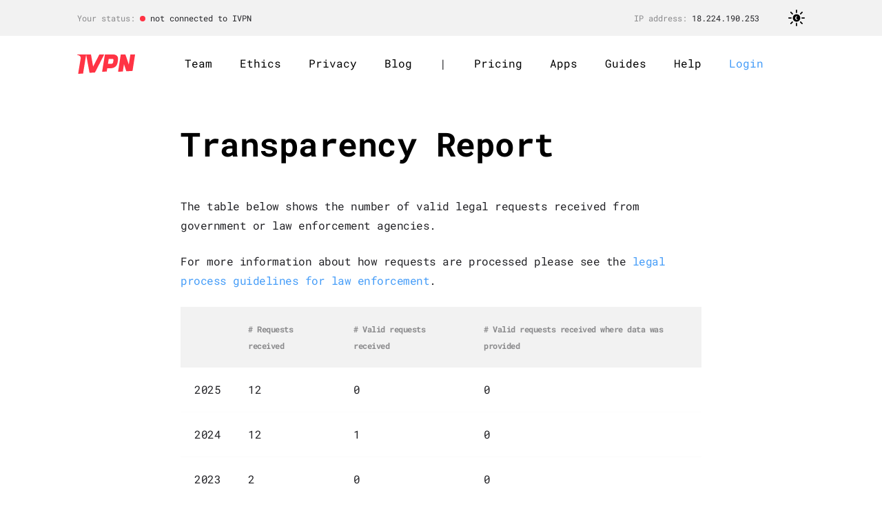

--- FILE ---
content_type: text/html; charset=utf-8
request_url: https://www.ivpn.net/en/transparency-report/
body_size: 5133
content:
<!DOCTYPE html>
<html lang="en" dir="ltr">  
  <head><meta charset="utf-8">
<meta http-equiv="X-UA-Compatible" content="IE=edge">
<meta name="viewport" content="width=device-width, initial-scale=1.0">

    <meta name="description" content="Its important our customers fully understand what private information we collect, store and process. Read our clear and simple policy to get the facts you need.">



<link rel="alternate" hreflang="es" href="/es/transparency-report/">
<link rel="alternate" hreflang="en" href="/en/transparency-report/">
<link rel="alternate" hreflang="x-default" href="/en/transparency-report/">


<title>IVPN Transparency report</title>


    
        <meta name="robots" content="index, follow">
    



    <link rel="shortcut icon" type="image/x-icon" href="/images-static/favicon/favicon.ico">
<link rel="apple-touch-icon" sizes="57x57" href="/images-static/favicon/apple-icon-57x57.png">
<link rel="apple-touch-icon" sizes="60x60" href="/images-static/favicon/apple-icon-60x60.png">
<link rel="apple-touch-icon" sizes="72x72" href="/images-static/favicon/apple-icon-72x72.png">
<link rel="apple-touch-icon" sizes="76x76" href="/images-static/favicon/apple-icon-76x76.png">
<link rel="apple-touch-icon" sizes="114x114" href="/images-static/favicon/apple-icon-114x114.png">
<link rel="apple-touch-icon" sizes="120x120" href="/images-static/favicon/apple-icon-120x120.png">
<link rel="apple-touch-icon" sizes="144x144" href="/images-static/favicon/apple-icon-144x144.png">
<link rel="apple-touch-icon" sizes="152x152" href="/images-static/favicon/apple-icon-152x152.png">
<link rel="apple-touch-icon" sizes="180x180" href="/images-static/favicon/apple-icon-180x180.png">
<link rel="apple-touch-icon-precomposed" href="/images-static/favicon/apple-icon-precomposed.png">
<link rel="icon" type="image/png" sizes="192x192"  href="/images-static/favicon/android-icon-192x192.png">
<link rel="icon" type="image/png" sizes="32x32" href="/images-static/favicon/favicon-32x32.png">
<link rel="icon" type="image/png" sizes="96x96" href="/images-static/favicon/favicon-96x96.png">
<link rel="icon" type="image/png" sizes="16x16" href="/images-static/favicon/favicon-16x16.png">
<meta name="application-name" content="IVPN">
<meta name="msapplication-tooltip" content="IVPN">
<meta name="msapplication-TileColor" content="#ff3344">
<meta name="msapplication-TileImage" content="/images-static/favicon/ms-icon-144x144.png">


<meta property="og:url" content="https://www.ivpn.net/en/transparency-report/">
  <meta property="og:site_name" content="IVPN">
  <meta property="og:title" content="IVPN Transparency report">
  <meta property="og:description" content="Its important our customers fully understand what private information we collect, store and process. Read our clear and simple policy to get the facts you need.">
  <meta property="og:locale" content="en">
  <meta property="og:type" content="article">
  <meta property="article:section" content="pages">
    <meta property="og:image" content="https://www.ivpn.net/images-static/uploads/og_1200-627.png">

  <meta itemprop="name" content="IVPN Transparency report">
  <meta itemprop="description" content="Its important our customers fully understand what private information we collect, store and process. Read our clear and simple policy to get the facts you need.">
  <meta itemprop="wordCount" content="91">
  <meta itemprop="image" content="https://www.ivpn.net/images-static/uploads/og_1200-627.png"><meta name="twitter:card" content="summary_large_image">
<meta name="twitter:image" content="https://www.ivpn.net/images-static/uploads/og_1200-627.png"><meta name="twitter:title" content="IVPN Transparency report">
<meta name="twitter:description" content="Its important our customers fully understand what private information we collect, store and process. Read our clear and simple policy to get the facts you need.">
<link rel="stylesheet" href="/css/pages.css?id=21d389f549688944e549a3e6b6f4995a">
    

    
    <link rel="canonical" href="https://www.ivpn.net/en/transparency-report/">
    
    

    <script src="/js/localisation.js?id=d711cd3e42f501936d095ad6d536d4bd"></script>

    
        
        <script type="text/javascript">
          if( "en" != window.getLanguage()){
            window.location =  window.location.href.replace("en", window.getLanguage());
          }
        </script>
    



  </head>
    <body onclick="">
        <script>let t = localStorage.getItem('theme');if (t) {document.body.className=t + '-theme';}</script>


    <div class="header-note" id="ru-warning-banner" style="display: none;">
        <p>
            Предупреждение: подключение и стабильная работа VPN в России не гарантируется из-за действующих ограничений. Рекомендуем сначала протестировать сервис с недельным тарифом.
        </p>
    </div>


<nav id="header">    
    
        
	
	<div class="connection-status">	
	
		<div class="connection-status__container">
			<div class='connection-status__content'>
				<div>
					<em>Your status:</em>
					<span class="label">  not connected to IVPN 
					</span>
				</div>
				<div><em>IP address:</em> 18.224.190.253</div>
				
			</div>
			<div class='light-switch'>
				<input type="checkbox" id="top-theme-switch" data-theme-switch hidden>
				<label for="top-theme-switch" title="Toggle dark mode">
					<svg width="24px" height="24px" viewBox="0 0 266 265" version="1.1" xmlns="http://www.w3.org/2000/svg" xmlns:xlink="http://www.w3.org/1999/xlink">
					<g>
					<path d="M133,73 C166.137085,73 193,99.862915 193,133 C193,166.137085 166.137085,193 133,193 C99.862915,193 73,166.137085 73,133 C73,99.862915 99.862915,73 133,73 Z M142.438081,102 C125.075308,102 111,116.10303 111,133.5 C111,150.89697 125.075308,165 142.438081,165 C146.904065,165 151.152549,164.066942 154.999643,162.384371 C140.081412,159.145132 128.964618,146.636637 128.964618,131.7 C128.964618,118.727708 137.349701,107.586894 149.328742,102.758985 C147.111181,102.262125 144.805182,102 142.438081,102 Z"></path>
					<rect x="212" y="123" width="54" height="20" rx="9.5"></rect>
					<rect x="0" y="123" width="54" height="20" rx="9.5"></rect>
					<rect transform="translate(210.000000, 211.000000) rotate(45.000000) translate(-210.000000, -211.000000) " x="183" y="201" width="54" height="20" rx="9.5"></rect>
					<rect transform="translate(54.000000, 55.000000) rotate(45.000000) translate(-54.000000, -55.000000) " x="27" y="45" width="54" height="20" rx="9.5"></rect>
					<rect transform="translate(54.000000, 211.000000) rotate(-45.000000) translate(-54.000000, -211.000000) " x="27" y="201" width="54" height="20" rx="9.5"></rect>
					<rect transform="translate(210.000000, 54.000000) rotate(-45.000000) translate(-210.000000, -54.000000) " x="183" y="44" width="54" height="20" rx="9.5"></rect>
					<rect transform="translate(132.000000, 238.000000) rotate(90.000000) translate(-132.000000, -238.000000) " x="105" y="228" width="54" height="20" rx="9.5"></rect>
					<rect transform="translate(132.000000, 27.000000) rotate(90.000000) translate(-132.000000, -27.000000) " x="105" y="17" width="54" height="20" rx="9.5"></rect>				</g>
					</svg>
				</label>
			</div>			
		</div>
	</div>
	
    

    <ul class="navigation">
        <li class="navigation__item navigation__item--contains-logo">
            <a href="/en/">
                <img width="84" height="29" class="navigation__logo" src="/images/logo.svg"/>
            </a>
        </li>
        
            
            
                <li class="navigation__item navigation__item__team" id="team">
                    <a class="navigation__link" href="/en/team/">Team</a>
                </li>
            
        
            
            
                <li class="navigation__item navigation__item__ethics" id="ethics">
                    <a class="navigation__link" href="/en/ethics/">Ethics</a>
                </li>
            
        
            
            
                <li class="navigation__item navigation__item__privacy" id="privacy">
                    <a class="navigation__link" href="/en/privacy/">Privacy</a>
                </li>
            
        
            
            
                <li class="navigation__item navigation__item__blog" id="blog">
                    <a class="navigation__link" href="/en/blog/">Blog</a>
                </li>
            
        
             
                <li class="navigation__seperator">|</li>
            
            
                <li class="navigation__item navigation__item__pricing" id="pricing">
                    <a class="navigation__link" href="/en/pricing/">Pricing</a>
                </li>
            
        
            
            
                <li class="navigation__item navigation__item__apps" id="apps">
                    <a class="navigation__link" href="/en/apps/">Apps</a>
                </li>
            
        
            
            
                <li class="navigation__item navigation__item__guides" id="guides">
                    <a class="navigation__link" href="/privacy-guides/">Guides</a>
                </li>
            
        
            
            
                <li class="navigation__item navigation__item__help" id="help">
                    <a class="navigation__link" href="/knowledgebase/general/">Help</a>
                </li>
            
        
            
            
            <div class='login-menu'>
                <li class="navigation__item submenu" id="my-account" data-show="auth">
                    <a class="navigation__link navigation__link--is-cta" href="/en/account/">My account</a><span class='dropdown_icon'></span>
                    <ul class='submenu__items'>
                        
                        <li><a class='navigation__link' href='/en/account/'>My account</a></li>
                        <li><a class='navigation__link' href='/en/account/logout/' 
                            onclick='return confirm( `This will log you out of your account. Please make sure you have saved your Account ID before logging out. Do you want to proceed with log out?` )'>Logout</a></li>
                        
                    </ul>
                </li>
                <li class="navigation__item" id="my-account" data-show="auth-legacy">
                    <a class="navigation__link navigation__link--is-cta" href="/clientarea/">My account</a></span>
                </li>
                <li class="navigation__item" data-hide="auth">
                    
                    <a class="navigation__link navigation__link--is-cta" href="/en/account/login/">Login</a></span>
                    
                </li>
            </div>
            
        
    </ul>
    <div class="mobile-navigation">

        <input type="checkbox" class="mobile-navigation__checkbox" hidden id="ham_menu">
        <div class="mobile-navigation__wrapper">
            <a class="mobile-navigation__logo" href="/en/">
                <img src="/images/logo.svg"/>
            </a>
            
            <label for="ham_menu" class="mobile-navigation__icon">
                <svg width="24" height="24" viewBox="0 0 24 24" fill="none" xmlns="http://www.w3.org/2000/svg">
                    <path d="M3 12H21" stroke-width="2" stroke-linecap="round" stroke-linejoin="round"/>
                    <path d="M3 6H21" stroke-width="2" stroke-linecap="round" stroke-linejoin="round"/>
                    <path d="M3 18H21" stroke-width="2" stroke-linecap="round" stroke-linejoin="round"/>
                </svg>
            </a>
        </div>        
        <ul class="mobile-navigation__menu">
            
                
                    <li class="mobile-navigation__menu-item navigation__item__team" id="team">
                        <a class="mobile-navigation__menu-link" href="/en/team/">Team</a>
                    </li>
                
            
                
                    <li class="mobile-navigation__menu-item navigation__item__ethics" id="ethics">
                        <a class="mobile-navigation__menu-link" href="/en/ethics/">Ethics</a>
                    </li>
                
            
                
                    <li class="mobile-navigation__menu-item navigation__item__privacy" id="privacy">
                        <a class="mobile-navigation__menu-link" href="/en/privacy/">Privacy</a>
                    </li>
                
            
                
                    <li class="mobile-navigation__menu-item navigation__item__blog" id="blog">
                        <a class="mobile-navigation__menu-link" href="/en/blog/">Blog</a>
                    </li>
                
            
                
                    <li class="mobile-navigation__menu-item navigation__item__pricing" id="pricing">
                        <a class="mobile-navigation__menu-link" href="/en/pricing/">Pricing</a>
                    </li>
                
            
                
                    <li class="mobile-navigation__menu-item navigation__item__apps" id="apps">
                        <a class="mobile-navigation__menu-link" href="/en/apps/">Apps</a>
                    </li>
                
            
                
                    <li class="mobile-navigation__menu-item navigation__item__guides" id="guides">
                        <a class="mobile-navigation__menu-link" href="/privacy-guides/">Guides</a>
                    </li>
                
            
                
                    <li class="mobile-navigation__menu-item navigation__item__help" id="help">
                        <a class="mobile-navigation__menu-link" href="/knowledgebase/general/">Help</a>
                    </li>
                
            
                
                    <li class="mobile-navigation__menu-item" id="my-account" data-show="auth-legacy">
                        <a class="mobile-navigation__menu-link" href="/clientarea/">My Account</a>
                    </li>
                    <li class="mobile-navigation__menu-item" id="my-account" data-show="auth">
                        <a class="mobile-navigation__menu-link" href="/en/account/">My Account</a>
                    </li>
                    <li class="mobile-navigation__menu-item" id="my-account" data-show="auth">
                        
                        <a class="mobile-navigation__menu-link" href="/en/account/logout/" onclick='return confirm( `This will log you out of your account. Please make sure you have saved your Account ID before logging out. Do you want to proceed with log out?` )'>Logout</a>
                        
                    </li>
                    <li class="mobile-navigation__menu-item" id="my-account" data-hide="auth">
                        
                        <a class="mobile-navigation__menu-link" href="/en/account/login/">Login</a>
                        
                    </li>

                
            
        </ul>
    </div>
</nav>

<main>
    

    
        <section class="content content--narrow">
            <div class="content__text">
                <h1 id="transparency-report">Transparency Report</h1>
<p>The table below shows the number of valid legal requests received from government or law enforcement agencies.</p>
<p>For more information about how requests are processed please see the <a href="/legal-process-guidelines/">legal process guidelines for law enforcement</a>.</p>
<table>
<thead>
<tr>
<th></th>
<th># Requests received</th>
<th># Valid requests received</th>
<th># Valid requests received where data was provided</th>
</tr>
</thead>
<tbody>
<tr>
<td>2025</td>
<td>12</td>
<td>0</td>
<td>0</td>
</tr>
<tr>
<td>2024</td>
<td>12</td>
<td>1</td>
<td>0</td>
</tr>
<tr>
<td>2023</td>
<td>2</td>
<td>0</td>
<td>0</td>
</tr>
<tr>
<td>2022</td>
<td>0</td>
<td>0</td>
<td>0</td>
</tr>
<tr>
<td>2021</td>
<td>1</td>
<td>1</td>
<td>0</td>
</tr>
<tr>
<td>2020</td>
<td>0</td>
<td>0</td>
<td>0</td>
</tr>
<tr>
<td>2019</td>
<td>1</td>
<td>1</td>
<td>0</td>
</tr>
<tr>
<td>2018</td>
<td>1</td>
<td>0</td>
<td>0</td>
</tr>
<tr>
<td>2017</td>
<td>1</td>
<td>0</td>
<td>0</td>
</tr>
<tr>
<td>2016</td>
<td>0</td>
<td>0</td>
<td>0</td>
</tr>
</tbody>
</table>

            </div>
        </section>
    <div class='suggest-an-edit'>
     Spotted a mistake or have an idea on how to improve this page? <br />
    <a href='https://github.com/ivpn/ivpn.net/tree/main/src/content/en/pages/transparency-report.md' target="_blank">
    Suggest an edit </a> on GitHub.
</div>


        </main>

        
<footer class="footer">
    <div class="footer__grid">
        <div class="footer__logo">
            <a href="/en/">
                <img width="84" height="29" class="navigation__logo" src="/images/logo.svg" />
            </a>
        </div>
        <div class="footer__column">
            <ul class="footer__menu">
                
                <li>
                    <a href="/en/signup/">Generate Account</a>
                </li>
                
                <li>
                    <a href="/light/">IVPN Light</a>
                </li>
                
                <li>
                    <a href="/en/wireguard/">WireGuard® VPN</a>
                </li>
                
                <li>
                    <a href="/en/antitracker/">AntiTracker</a>
                </li>
                
                <li>
                    <a href="/en/what-is-a-vpn/">What is a VPN?</a>
                </li>
                
                <li>
                    <a href="/en/pptp-vs-ipsec-ikev2-vs-openvpn-vs-wireguard/">Protocol Comparison</a>
                </li>
                
                
                    
                    <li>
                        <a href="/es/transparency-report/" data-lang="es" class="language-switch">Versión española</a>
                    </li>
                    
                
            </ul>
        </div>
        <div class="footer__column">
            <ul class="footer__menu">
                
                <li>
                    <a href="/en/manifesto/">Our Manifesto</a>
                </li>
                
                <li>
                    <a href="/en/status/">Servers</a>
                </li>
                
                <li>
                    <a href="/en/transparency-report/">Transparency Report</a>
                </li>
                
                <li>
                    <a href="/resources/canary.txt">Warrant Canary</a>
                </li>
                
                <li>
                    <a href="/en/supported-projects/">Supported Projects</a>
                </li>
                
            </ul>
        </div>
        <div class="footer__column">
            <ul class="footer__menu">
                
                <li>
                    <a href="/en/vulnerability-reporting/">Report Vulnerability</a>
                </li>
                
                <li>
                    <a href="/en/legal-process-guidelines/">Legal Guidelines</a>
                </li>
                
                <li>
                    <a href="/en/tos/">Terms of Service</a>
                </li>
                
                <li>
                    <a href="/en/privacy/">Privacy Policy</a>
                </li>
                
                <li>
                    <a href="/en/refunds/">Refund Policy</a>
                </li>
                
            </ul>
        </div>
        <div class="footer__column">
            <ul class="footer__menu">
                
                <li>
                    <img width="24" height="25" src="/images/contact.svg" /><a
                        href="/contactus/">Contact us</a>
                </li>
                
                <li>
                    <img width="24" height="25" src="/images/reddit.svg" /><a
                        href="https://www.reddit.com/r/IVPN/">Reddit</a>
                </li>
                
                <li>
                    <img width="24" height="25" src="/images/twitter.svg" /><a
                        href="https://twitter.com/ivpnnet">Twitter</a>
                </li>
                
                <li>
                    <img width="24" height="25" src="/images/github.svg" /><a
                        href="https://github.com/ivpn">GitHub</a>
                </li>
                
                <li>
                    <img width="24" height="25" src="/images/mastodon.svg" /><a
                        href="https://mastodon.social/@ivpn">Mastodon</a>
                </li>
                
            </ul>
        </div>
        <div class="footer__trademark">
            WireGuard® is a registered trademark of Jason A. Donenfeld
        </div>
    </div>
    <script src="/js/menu.js?id=2f9e9a5156b87a1d2289bf70b002f3d5"></script>

    
        <script type="text/javascript">
            var _paq = window._paq = window._paq || [];
            _paq.push(['trackPageView']);
            _paq.push(['enableLinkTracking']);
            (function () {
                var u = "https:\/\/stats.ivpn.net/";
                _paq.push(['setTrackerUrl', u + 'matomo.php']);
                _paq.push(['setSiteId',  1 ]);
            var d = document, g = d.createElement('script'), s = d.getElementsByTagName('script')[0];
            g.type = 'text/javascript';
            g.async = true;
            g.defer = true;
            g.src = u + 'matomo.js';
            s.parentNode.insertBefore(g, s);
        }) ();
        </script>

        <noscript>
            <p><img src="https://stats.ivpn.net/matomo.php?idsite=1" style="border:0;" alt="" /></p>
        </noscript>
    
</footer>



        
    </body>
</html>


--- FILE ---
content_type: text/html; charset=utf-8
request_url: https://www.ivpn.net/web/status
body_size: 601
content:

	
	<div class="connection-status">	
	
		<div class="connection-status__container">
			<div class='connection-status__content'>
				<div>
					<em>Your status:</em>
					<span class="label">  not connected to IVPN 
					</span>
				</div>
				<div><em>IP address:</em> 18.224.190.253</div>
				
			</div>
			<div class='light-switch'>
				<input type="checkbox" id="top-theme-switch" data-theme-switch hidden>
				<label for="top-theme-switch" title="Toggle dark mode">
					<svg width="24px" height="24px" viewBox="0 0 266 265" version="1.1" xmlns="http://www.w3.org/2000/svg" xmlns:xlink="http://www.w3.org/1999/xlink">
					<g>
					<path d="M133,73 C166.137085,73 193,99.862915 193,133 C193,166.137085 166.137085,193 133,193 C99.862915,193 73,166.137085 73,133 C73,99.862915 99.862915,73 133,73 Z M142.438081,102 C125.075308,102 111,116.10303 111,133.5 C111,150.89697 125.075308,165 142.438081,165 C146.904065,165 151.152549,164.066942 154.999643,162.384371 C140.081412,159.145132 128.964618,146.636637 128.964618,131.7 C128.964618,118.727708 137.349701,107.586894 149.328742,102.758985 C147.111181,102.262125 144.805182,102 142.438081,102 Z"></path>
					<rect x="212" y="123" width="54" height="20" rx="9.5"></rect>
					<rect x="0" y="123" width="54" height="20" rx="9.5"></rect>
					<rect transform="translate(210.000000, 211.000000) rotate(45.000000) translate(-210.000000, -211.000000) " x="183" y="201" width="54" height="20" rx="9.5"></rect>
					<rect transform="translate(54.000000, 55.000000) rotate(45.000000) translate(-54.000000, -55.000000) " x="27" y="45" width="54" height="20" rx="9.5"></rect>
					<rect transform="translate(54.000000, 211.000000) rotate(-45.000000) translate(-54.000000, -211.000000) " x="27" y="201" width="54" height="20" rx="9.5"></rect>
					<rect transform="translate(210.000000, 54.000000) rotate(-45.000000) translate(-210.000000, -54.000000) " x="183" y="44" width="54" height="20" rx="9.5"></rect>
					<rect transform="translate(132.000000, 238.000000) rotate(90.000000) translate(-132.000000, -238.000000) " x="105" y="228" width="54" height="20" rx="9.5"></rect>
					<rect transform="translate(132.000000, 27.000000) rotate(90.000000) translate(-132.000000, -27.000000) " x="105" y="17" width="54" height="20" rx="9.5"></rect>				</g>
					</svg>
				</label>
			</div>			
		</div>
	</div>
	

--- FILE ---
content_type: text/css
request_url: https://www.ivpn.net/css/pages.css?id=21d389f549688944e549a3e6b6f4995a
body_size: 69221
content:
@keyframes blinker{50%{opacity:0}}*,:after,:before{box-sizing:border-box}a,b,blockquote,body,canvas,caption,code,div,em,embed,fieldset,figure,footer,form,h1,h2,h3,h4,h5,h6,header,html,i,iframe,img,label,li,main,nav,object,ol,p,pre,section,small,span,strike,strong,sub,sup,table,tbody,td,tfoot,th,thead,tr,tt,u,ul,video{-webkit-font-smoothing:antialiased;-webkit-text-size-adjust:none;-moz-text-size-adjust:none;text-size-adjust:none;border:0;font-size:100%;margin:0;padding:0;text-rendering:optimizeLegibility;vertical-align:baseline}footer,header,main,nav,section{display:block}body{line-height:1}ol,ul{list-style:none}blockquote,q{quotes:none}blockquote:after,blockquote:before,q:after,q:before{content:"";content:none}table{border-collapse:collapse;border-spacing:0}input{border-radius:0}@font-face{font-display:swap;font-family:Roboto Mono;font-style:normal;font-weight:400;src:url(/fonts/roboto-mono-v11-latin-regular.woff2?535bc89d4af715503b01afd761501e58) format("woff2")}@font-face{font-display:swap;font-family:Roboto Mono;font-style:normal;font-weight:500;src:url(/fonts/roboto-mono-v11-latin-500.woff2?c1f17364fee75703a7eefdc41120adcc) format("woff2")}@font-face{font-display:swap;font-family:Roboto Mono;font-style:normal;font-weight:600;src:url(/fonts/roboto-mono-v11-latin-600.woff2?ff2c5c919a01e9ddda8532d1a8bbb4c9)}@font-face{font-display:swap;font-family:Roboto Mono;font-style:normal;font-weight:700;src:url(/fonts/roboto-mono-v11-latin-700.woff2?c5c3959c04004102ea46462160ada846) format("woff2")}@font-face{font-display:swap;font-family:Roboto Mono;font-style:italic;font-weight:400;src:url(/fonts/roboto-mono-v11-latin-italic.woff2?b39a11f9a6107e57a21f0c399cd3218b) format("woff2")}@font-face{font-display:swap;font-family:Roboto Mono;font-style:italic;font-weight:500;src:url(/fonts/roboto-mono-v11-latin-500italic.woff2?51aa168dd4ba03bd83f0a799c11a705d) format("woff2")}@font-face{font-display:swap;font-family:Roboto Mono;font-style:italic;font-weight:600;src:url(/fonts/roboto-mono-v11-latin-600italic.woff2?53b43867955fbecc811a82030cefe8a4) format("woff2")}@font-face{font-display:swap;font-family:Roboto Mono;font-style:italic;font-weight:700;src:url(/fonts/roboto-mono-v11-latin-700italic.woff2?bc628a95b5026af0df2ce793f7d71106) format("woff2")}[v-cloak]{display:none}body{-webkit-font-smoothing:antialiased;-moz-osx-font-smoothing:grayscale;font-family:Roboto Mono,monospace;overflow-x:hidden}body,body.light-theme{background:#fff;color:#222226}body.dark-theme{background:#29292e;color:hsla(0,0%,100%,.8)}@media (prefers-color-scheme:dark){body{background:#29292e;color:hsla(0,0%,100%,.8)}}.noscroll{overflow:hidden}.h1,h1{font-size:48px;font-weight:700;line-height:120%;margin-bottom:48px}.h1,.light-theme .h1,.light-theme h1,h1{color:#000}.dark-theme .h1,.dark-theme h1{color:#fff}@media (prefers-color-scheme:dark){.h1,h1{color:#fff}}@media (max-width:479px){.h1,h1{font-size:32px}}.h2,h2{font-size:32px;font-weight:700;line-height:120%;margin-bottom:48px}.h2,.light-theme .h2,.light-theme h2,h2{color:#000}.dark-theme .h2,.dark-theme h2{color:#fff}@media (prefers-color-scheme:dark){.h2,h2{color:#fff}}.h3,h3{font-size:20px;font-weight:500;line-height:28px;margin-bottom:35px}.h3,.light-theme .h3,.light-theme h3,h3{color:#000}.dark-theme .h3,.dark-theme h3{color:#fff}@media (prefers-color-scheme:dark){.h3,h3{color:#fff}}.h4,h4{font-size:16px;font-weight:500;line-height:28px}.h4,.light-theme .h4,.light-theme h4,h4{color:#000}.dark-theme .h4,.dark-theme h4{color:#fff}@media (prefers-color-scheme:dark){.h4,h4{color:#fff}}.h5,h5{font-size:20px;font-weight:500;line-height:28px;margin-bottom:24px;margin-top:48px}.h5,.light-theme .h5,.light-theme h5,h5{color:#000}.dark-theme .h5,.dark-theme h5{color:#fff}@media (prefers-color-scheme:dark){.h5,h5{color:#fff}}.h6,h6{font-size:20px;line-height:36px;margin-bottom:64px;margin-top:0}ol+h2,p+h2,ul+h2{margin-top:55px}.blog-article .h1,.blog-article h1{font-size:36px}.blog-article .h2,.blog-article h2{font-size:26px}.blog-article .h3,.blog-article h3{font-size:20px}.blog-article .h4,.blog-article h4,p{font-size:16px}p{letter-spacing:-.5px;line-height:28px;margin-bottom:24px;max-width:780px}img{max-width:100%;vertical-align:middle}figure{margin:30px 0}figure figcaption h4{font-size:14px;font-style:italic;font-weight:400;text-align:center}.light-theme figure figcaption h4,figure figcaption h4{color:rgba(34,34,38,.55)}.dark-theme figure figcaption h4{color:hsla(0,0%,100%,.55)}@media (prefers-color-scheme:dark){figure figcaption h4{color:hsla(0,0%,100%,.55)}}figure.center img{display:block;margin-left:auto;margin-right:auto}input[type=email],input[type=password],input[type=text],textarea{background:hsla(0,0%,100%,.1);box-sizing:border-box;font-size:16px;height:49px;outline:none;padding:0 19px;width:100%}.light-theme input[type=email],.light-theme input[type=password],.light-theme input[type=text],.light-theme textarea,input[type=email],input[type=password],input[type=text],textarea{border:1px solid #222226;color:#222226}.dark-theme input[type=email],.dark-theme input[type=password],.dark-theme input[type=text],.dark-theme textarea{border:1px solid rgba(0,0,0,.1);color:hsla(0,0%,100%,.8)}@media (prefers-color-scheme:dark){input[type=email],input[type=password],input[type=text],textarea{border:1px solid rgba(0,0,0,.1);color:hsla(0,0%,100%,.8)}}.dark-theme input[type=email] :-ms-input-placeholder,.dark-theme input[type=email] ::-ms-input-placeholder,.dark-theme input[type=email]::placeholder,.dark-theme input[type=password] :-ms-input-placeholder,.dark-theme input[type=password] ::-ms-input-placeholder,.dark-theme input[type=password]::placeholder,.dark-theme input[type=text] :-ms-input-placeholder,.dark-theme input[type=text] ::-ms-input-placeholder,.dark-theme input[type=text]::placeholder,.dark-theme textarea :-ms-input-placeholder,.dark-theme textarea ::-ms-input-placeholder,.dark-theme textarea::placeholder{color:hsla(0,0%,100%,.5)}@media (prefers-color-scheme:dark){input[type=email] :-ms-input-placeholder,input[type=email] ::-ms-input-placeholder,input[type=email]::placeholder,input[type=password] :-ms-input-placeholder,input[type=password] ::-ms-input-placeholder,input[type=password]::placeholder,input[type=text] :-ms-input-placeholder,input[type=text] ::-ms-input-placeholder,input[type=text]::placeholder,textarea :-ms-input-placeholder,textarea ::-ms-input-placeholder,textarea::placeholder{color:hsla(0,0%,100%,.5)}}.dark-theme input[type=email]:focus,.dark-theme input[type=password]:focus,.dark-theme input[type=text]:focus,.dark-theme textarea:focus,.light-theme input[type=email]:focus,.light-theme input[type=password]:focus,.light-theme input[type=text]:focus,.light-theme textarea:focus,input[type=email]:focus,input[type=password]:focus,input[type=text]:focus,textarea:focus{border-color:#449cf8}@media (prefers-color-scheme:dark){input[type=email]:focus,input[type=password]:focus,input[type=text]:focus,textarea:focus{border-color:#449cf8}}input[type=checkbox]{-webkit-appearance:none;-moz-appearance:none;appearance:none;background:hsla(0,0%,100%,.1);cursor:pointer;height:24px;position:relative;width:24px}.light-theme input[type=checkbox],input[type=checkbox]{border:1px solid #222226}.dark-theme input[type=checkbox]{border:1px solid rgba(0,0,0,.1)}@media (prefers-color-scheme:dark){input[type=checkbox]{border:1px solid rgba(0,0,0,.1)}}input[type=checkbox]:checked{background-color:#449cf8;background-image:url("[data-uri]");background-position:50%;background-repeat:no-repeat;border:none}input[type=checkbox]:focus{box-shadow:none;outline:0 none}ol{counter-reset:li;margin-bottom:42px;padding-left:42px}ol li{line-height:28px;margin-bottom:18px}ol li:before{color:#449cf8;content:counter(li) ".";display:inline-block;float:left;margin-left:-42px;width:42px}ol li ul{margin-bottom:20px;margin-top:20px}ol>li{counter-increment:li}ul{padding-left:28px}ul li{line-height:24px;margin-bottom:18px}ul li>ul{margin-bottom:22px;margin-top:22px}ul.list--is-red li:before{background-color:#f34}.app-content ul li:before,.blog-article ul li:before,.content ul li:before{background-color:#449cf8;border-radius:100%;content:" ";display:inline-block;height:10px;line-height:24px;margin-left:-28px;margin-top:8px;position:absolute;width:10px}.app-content ul li:before{border-radius:0;height:5px;margin-top:10px;width:5px}label{font-size:16px;line-height:32px}blockquote{margin-bottom:24px;padding:24px}.light-theme blockquote,blockquote{background:#f2f2f2}.dark-theme blockquote{background:#1b1b20}@media (prefers-color-scheme:dark){blockquote{background:#1b1b20}}blockquote ol,blockquote ol li:last-child,blockquote p:last-child,blockquote ul,blockquote ul li:last-child{margin-bottom:0}blockquote h1,blockquote h2,blockquote h3,blockquote h4,blockquote h5,blockquote h6{font-size:16px;font-weight:400;margin:0}.light-theme blockquote h1,.light-theme blockquote h2,.light-theme blockquote h3,.light-theme blockquote h4,.light-theme blockquote h5,.light-theme blockquote h6,blockquote h1,blockquote h2,blockquote h3,blockquote h4,blockquote h5,blockquote h6{color:#222226}.dark-theme blockquote h1,.dark-theme blockquote h2,.dark-theme blockquote h3,.dark-theme blockquote h4,.dark-theme blockquote h5,.dark-theme blockquote h6{color:hsla(0,0%,100%,.8)}@media (prefers-color-scheme:dark){blockquote h1,blockquote h2,blockquote h3,blockquote h4,blockquote h5,blockquote h6{color:hsla(0,0%,100%,.8)}}blockquote h1:before{content:"# "}section+section{margin-top:64px}section:last-child{margin-bottom:100px}section:first-child{margin-top:48px}a{color:#449cf8;text-decoration:none}a:active,a:hover{text-decoration:underline}table{margin-bottom:24px;width:100%}table th{font-size:12px;padding:20px;text-align:left;vertical-align:middle}.light-theme table th,table th{background-color:#f2f2f2;color:rgba(34,34,38,.5)}.dark-theme table th{background-color:#1b1b20;color:hsla(0,0%,100%,.5)}@media (prefers-color-scheme:dark){table th{background-color:#1b1b20;color:hsla(0,0%,100%,.5)}}table td{border-bottom:1px solid hsla(0,0%,89%,.1);padding:20px}.table-container,.table-container table{display:block;overflow-x:auto;white-space:nowrap}@media (max-width:767px){.table-container-mobile{display:block;overflow-x:auto;white-space:nowrap}}.table--fixed{table-layout:fixed}.table--fixed th{text-align:center}.table--fixed th h2,.table--fixed th h3,.table--fixed th h4{margin:0}.light-theme .table--fixed th h2,.light-theme .table--fixed th h3,.light-theme .table--fixed th h4,.table--fixed th h2,.table--fixed th h3,.table--fixed th h4{color:#222226}.dark-theme .table--fixed th h2,.dark-theme .table--fixed th h3,.dark-theme .table--fixed th h4{color:hsla(0,0%,100%,.8)}@media (prefers-color-scheme:dark){.table--fixed th h2,.table--fixed th h3,.table--fixed th h4{color:hsla(0,0%,100%,.8)}}.table--heading th{font-size:20px}.light-theme .table--heading th,.table--heading th{background:none;color:#222226}.dark-theme .table--heading th{background:none;color:hsla(0,0%,100%,.8)}@media (prefers-color-scheme:dark){.table--heading th{background:none;color:hsla(0,0%,100%,.8)}}@media only screen and (max-device-width:600px){table th{padding:7px}}code,pre{word-wrap:break-word;display:block;max-width:780px;white-space:pre-wrap}code p,pre p{margin:0}code{display:inline-block;padding:0 8px}.light-theme code,code{background:#f2f2f2!important;color:#222226}.dark-theme code{background:hsla(0,0%,95%,.1)!important;color:hsla(0,0%,100%,.8)}@media (prefers-color-scheme:dark){code{background:hsla(0,0%,95%,.1)!important;color:hsla(0,0%,100%,.8)}}pre{color:#b35a5a;margin:34px 0;padding:24px}.light-theme pre,pre{background:#f2f2f2!important}.dark-theme pre{background:#1b1b20!important}@media (prefers-color-scheme:dark){pre{background:#1b1b20!important}}pre code{color:#b35a5a;display:block}.light-theme pre code,pre code{background:#f2f2f2!important;color:#b35a5a}.dark-theme pre code{background:#1b1b20!important;color:#b35a5a}@media (prefers-color-scheme:dark){pre code{background:#1b1b20!important;color:#b35a5a}}pre code p:first-of-type{margin-top:24px}pre code a{color:#b35a5a}pre code a:hover{cursor:text;text-decoration:none}pre code span{color:#75715e;display:block;margin-bottom:-20px;margin-top:24px}pre code span:first-of-type{margin-top:0}.light-theme pre code span,pre code span{color:rgba(0,0,0,.35)!important}.dark-theme pre code span{color:hsla(0,0%,100%,.35)!important}@media (prefers-color-scheme:dark){pre code span{color:hsla(0,0%,100%,.35)!important}}.content--product pre{padding:0}.content--product pre p code{padding-top:0!important}.content--product .highlight code{padding:0 34px}.content--product .highlight code:first-child{padding-top:44px}.content--product .highlight code:last-child{padding-bottom:44px}sup{font-size:65%;vertical-align:super}hr{border:none;height:1px;margin:40px auto;width:15px}.light-theme hr,hr{background:#000}.dark-theme hr{background:#fff}@media (prefers-color-scheme:dark){hr{background:#fff}}.connection-status{font-size:12px;line-height:24px}.connection-status__container{align-items:center;display:flex;margin-left:auto;margin-right:auto;max-width:1080px;padding:4px 12px;width:100%}.connection-status__container div:first-child{flex-grow:1}.connection-status .light-switch{margin-left:10px}.connection-status .light-switch svg,.light-theme .connection-status .light-switch svg{fill:#000}.dark-theme .connection-status .light-switch svg{fill:#945c37}@media (prefers-color-scheme:dark){.connection-status .light-switch svg{fill:#945c37}}.connection-status .light-switch label{cursor:pointer;display:block;margin-bottom:-5px;margin-top:5px}.connection-status,.light-theme .connection-status{background-color:#f2f2f2;color:#222226}.dark-theme .connection-status{background-color:#1b1b20;color:hsla(0,0%,100%,.8)}@media (prefers-color-scheme:dark){.connection-status{background-color:#1b1b20;color:hsla(0,0%,100%,.8)}}.connection-status__content{align-items:center;align-items:flex-start;display:flex;flex-wrap:wrap;margin-left:auto;margin-right:auto;max-width:1080px;padding:8px 12px 8px 0;width:100%}.connection-status__content div:first-child{flex-grow:1}.connection-status__content div{margin-right:20px}@media (min-width:767px){.connection-status__content{padding:10px 12px 10px 0}}.connection-status em{font-style:normal}.connection-status em,.light-theme .connection-status em{color:rgba(34,34,38,.5)}.dark-theme .connection-status em{color:hsla(0,0%,100%,.5)}@media (prefers-color-scheme:dark){.connection-status em{color:hsla(0,0%,100%,.5)}}.connection-status span{display:inline-block}.connection-status .label:before{border-radius:50%;content:"";display:inline-block;height:8px;width:8px}.connection-status .label:before,.dark-theme .connection-status .label:before,.light-theme .connection-status .label:before{background:#f34}@media (prefers-color-scheme:dark){.connection-status .label:before{background:#f34}}.connection-status--connected .label:before,.light-theme .connection-status--connected .label:before{background:#14a357}.dark-theme .connection-status--connected .label:before{background:#21d074}@media (prefers-color-scheme:dark){.connection-status--connected .label:before{background:#21d074}}.navigation{align-items:stretch;display:none;font-size:16px;justify-content:space-between;margin-left:auto;margin-right:auto;max-width:1080px;padding:0 12px;width:100%}@media (min-width:1060px){.navigation{box-sizing:border-box;display:flex}}.navigation li{margin-bottom:0;position:relative}.navigation .login-menu{overflow:visible;white-space:nowrap;width:130px}.navigation__item:before,.navigation__item[data-hide=auth][data-auth],.navigation__item[data-show=auth-legacy]:not([data-auth=auth-legacy]),.navigation__item[data-show=auth]:not([data-auth=auth]){display:none}.navigation__item--contains-logo{flex-grow:2;line-height:40px;padding:20px 20px 20px 0}.navigation__item--is-hidden,.navigation__seperator:before{display:none}.navigation__link{text-decoration:none}.light-theme .navigation__link,.navigation__link{background:#fff;color:#000}.dark-theme .navigation__link{background:#29292e;color:#fff}@media (prefers-color-scheme:dark){.navigation__link{background:#29292e;color:#fff}}.navigation__link:active,.navigation__link:focus,.navigation__link:hover{text-decoration:underline}.dark-theme .navigation__link--is-cta,.light-theme .navigation__link--is-cta,.navigation__link--is-cta{color:#449cf8}@media (prefers-color-scheme:dark){.navigation__link--is-cta{color:#449cf8}}.navigation__link,.navigation__seperator{display:inline-block;line-height:40px;padding:20px}.navigation li:last-child .navigation__link{padding-right:0}.navigation__logo{vertical-align:middle}.mobile-navigation{align-items:center;display:flex;justify-content:space-between;padding:12px;position:relative}@media (min-width:1060px){.mobile-navigation{display:none}}.mobile-navigation__account{padding:10px}.mobile-navigation__wrapper{align-items:center;display:flex}.mobile-navigation__logo{display:block;margin-right:24px}.mobile-navigation__checkbox:checked~.mobile-navigation__menu{visibility:visible}.mobile-navigation__icon{cursor:pointer;text-decoration:none}.mobile-navigation__icon:active,.mobile-navigation__icon:hover{text-decoration:none}.light-theme .mobile-navigation__icon path,.mobile-navigation__icon path{stroke:#222226}.dark-theme .mobile-navigation__icon path{stroke:hsla(0,0%,100%,.8)}@media (prefers-color-scheme:dark){.mobile-navigation__icon path{stroke:hsla(0,0%,100%,.8)}}.mobile-navigation__items{display:flex;padding:0}.mobile-navigation__item{margin:0}.mobile-navigation__item:before{display:none}.mobile-navigation__item:last-child .mobile-navigation__link{padding-right:0}.mobile-navigation__link{text-decoration:none}.light-theme .mobile-navigation__link,.mobile-navigation__link{color:#000}.dark-theme .mobile-navigation__link{color:#fff}@media (prefers-color-scheme:dark){.mobile-navigation__link{color:#fff}}.mobile-navigation__link:active,.mobile-navigation__link:focus,.mobile-navigation__link:hover{text-decoration:underline}.mobile-navigation__link--is-cta{color:#449cf8}.mobile-navigation__link,.mobile-navigation__seperator{display:inline-block;padding:0 12px}.mobile-navigation__menu{left:0;padding:12px 12px 0;position:absolute;top:53px;visibility:hidden;width:100%;z-index:999}.light-theme .mobile-navigation__menu,.mobile-navigation__menu{background:#f2f2f2}.dark-theme .mobile-navigation__menu{background:#1b1b20}@media (prefers-color-scheme:dark){.mobile-navigation__menu{background:#1b1b20}}.mobile-navigation__menu-item{margin-bottom:0}.mobile-navigation__menu-item:before,.mobile-navigation__menu-item[data-hide=auth][data-auth],.mobile-navigation__menu-item[data-show=auth-legacy]:not([data-auth=auth-legacy]),.mobile-navigation__menu-item[data-show=auth]:not([data-auth=auth]){display:none}.mobile-navigation__menu-item+.mobile-navigation__menu-item{border-top:1px solid hsla(0,0%,89%,.1)}.mobile-navigation__menu-item+.mobile-navigation__menu-item .mobile-navigation__menu-link{padding-top:18px}.mobile-navigation__menu-link{display:block;padding-bottom:18px;text-align:center}.light-theme .mobile-navigation__menu-link,.mobile-navigation__menu-link{color:#000}.dark-theme .mobile-navigation__menu-link{color:#fff}@media (prefers-color-scheme:dark){.mobile-navigation__menu-link{color:#fff}}.submenu:hover .submenu__items{visibility:visible}.submenu__items{padding:15px 20px;position:absolute;top:30px;visibility:hidden;white-space:nowrap;width:auto;z-index:1000}.light-theme .submenu__items,.submenu__items{background:#f2f2f2;border:1px solid rgba(34,34,38,.5);box-shadow:6px 6px 0 0 rgba(0,0,0,.1)}.dark-theme .submenu__items{background:#1b1b20;border:1px solid #222226;box-shadow:6px 6px 0 0 rgba(0,0,0,.5)}@media (prefers-color-scheme:dark){.submenu__items{background:#1b1b20;border:1px solid #222226;box-shadow:6px 6px 0 0 rgba(0,0,0,.5)}}.submenu__items li a.navigation__link{padding:0}.submenu__items .navigation__link{background:none}.submenu .dropdown_icon{background-image:url("data:image/svg+xml;charset=utf-8,%3Csvg width='9' height='6' fill='none' xmlns='http://www.w3.org/2000/svg'%3E%3Cpath d='M7.5 1h-6l3 4 3-4Z' fill='%23449CF8' stroke='%23449CF8'/%3E%3C/svg%3E");display:inline-block;height:6px;margin-bottom:2px;width:9px}.heading{box-sizing:border-box;display:flex;flex-wrap:wrap;margin-left:auto;margin-right:auto;max-width:1080px;width:100%}.heading h1,.heading h2{text-align:center}.heading--text{justify-content:center}.heading--text .heading__content{box-sizing:border-box;flex:0 0 calc(100% - 24px);font-size:20px;line-height:36px;margin-bottom:24px;margin-left:12px;margin-right:12px;text-align:center}@media (min-width:767px){.heading--text .heading__content{box-sizing:border-box;flex:0 0 calc(83.33333% - 24px);margin-bottom:24px;margin-left:12px;margin-right:12px}}.heading--text .heading__content p{font-size:20px;line-height:36px;margin-left:auto;margin-right:auto;text-align:center}.heading--text .heading__content p small{font-size:16px}.heading--text .heading__content .cta{margin-top:24px}.heading--text .heading__content h2{margin-bottom:0}.heading--text-image h1,.heading--text-image h2{text-align:left}.heading--text-image .heading__content{box-sizing:border-box;flex:0 0 calc(100% - 24px);font-size:20px;line-height:36px;margin-bottom:24px;margin-left:12px;margin-right:12px}@media (min-width:767px){.heading--text-image .heading__content{box-sizing:border-box;flex:0 0 calc(50% - 24px);margin-bottom:24px;margin-left:12px;margin-right:12px}}.heading--text-image .heading__content p{font-size:20px;line-height:36px}.heading--text-image .heading__content p span{display:inline-table}.heading--text-image .heading__content p small{display:block;font-size:16px;text-align:center}.heading--text-image .heading__content .cta{margin-top:24px}.heading--text-image .heading__content>div{font-size:16px;padding:10px 0}.heading--text-image .heading__image{box-sizing:border-box;flex:0 0 calc(100% - 24px);margin-bottom:24px;margin-left:12px;margin-right:12px}@media (min-width:767px){.heading--text-image .heading__image{box-sizing:border-box;flex:0 0 calc(50% - 24px);margin-bottom:24px;margin-left:12px;margin-right:12px}.heading--text-image .heading__image img{max-width:calc(100% + 85px)}}@media (min-width:1060px){.heading--text-image .heading__image img{max-width:calc(100% + 150px)}}.header-note{background-color:#449cf8;padding:6px 16px}.header-note p{color:#fff;margin:0;max-width:100%;text-align:center}.header-note p a{color:#fff;display:block}.header-note.voucher{display:none}.image--full{margin-bottom:100px;margin-top:100px;text-align:center}.image--full .image__item{display:none;width:100%}@media (min-width:767px){.image--full .image__item{display:block}}main{overflow:hidden}.content{box-sizing:border-box;display:flex;flex-wrap:wrap;font-size:16px;letter-spacing:-.5px;line-height:24px;margin-left:auto;margin-right:auto;max-width:1080px;width:100%}.content__text,.content__text-lead{box-sizing:border-box;flex:0 0 calc(100% - 24px);margin-bottom:24px;margin-left:12px;margin-right:12px;max-width:100%;overflow:auto}.content__text h3,.content__text-lead h3{font-weight:700;margin-bottom:16px}.content__text h3,.content__text-lead h3,.light-theme .content__text h3,.light-theme .content__text-lead h3{color:#000}.dark-theme .content__text h3,.dark-theme .content__text-lead h3{color:#fff}@media (prefers-color-scheme:dark){.content__text h3,.content__text-lead h3{color:#fff}}.content__text--50,.content__text-lead--50{box-sizing:border-box;flex:0 0 calc(100% - 24px);margin-bottom:24px;margin-left:12px;margin-right:12px}@media (min-width:767px){.content__text--50,.content__text-lead--50{box-sizing:border-box;flex:0 0 calc(50% - 24px);margin-bottom:24px;margin-left:12px;margin-right:12px}}.content__text{overflow:hidden}.content__text-lead{font-size:20px;line-height:36px;margin-bottom:0;margin-top:60px;text-align:center}.content__help-article main h1{font-size:32px}.content__404{margin-bottom:100px}.content__404 h1{font-size:64px;margin-bottom:15px}.content__404 p{font-size:20px}.content--narrow{max-width:780px}.content+.content{margin-top:16px}.content--product h1,.content--product header{text-align:center}.content--product h1,.content--product h2{margin-bottom:15px}.content--product header{margin-bottom:35px}.content--product header .note{padding-bottom:25px;text-align:left}.content--product header .note a{margin:0}.content--product .checksum{font-size:15px;word-break:break-word}.content--product .heading--text-image p{line-break:auto;margin-bottom:30px}.content--product .heading--text-image a{margin:0 7px 10px}.content--product .heading__content ul{font-size:16px}.content--hidden-mobile{display:none}@media (min-width:767px){.content--hidden-mobile{display:block}}.content--hidden-desktop{display:block}@media (min-width:767px){.content--hidden-desktop{display:none}}.team{box-sizing:border-box;display:flex;flex-wrap:wrap;justify-content:center;margin-left:auto;margin-right:auto;max-width:1080px;width:100%}.team__home{margin-top:32px}.team-member{box-sizing:border-box;flex:0 0 calc(100% - 24px);letter-spacing:-.5px;line-height:28px;margin-bottom:24px;margin-left:12px;margin-right:12px}@media (min-width:479px){.team-member{box-sizing:border-box;flex:0 0 calc(50% - 24px);margin-bottom:24px;margin-left:12px;margin-right:12px}}@media (min-width:767px){.team-member{box-sizing:border-box;flex:0 0 calc(33.33333% - 24px);margin-bottom:24px;margin-left:12px;margin-right:12px}}.team-member__image{margin-bottom:24px}.team-member h4{margin-bottom:12px}.team-member h4 span{display:inline-block}.team-member h4 a img{margin-right:2px}.team-member h4 a:hover{text-decoration:none}.products-nav{margin-bottom:95px;padding:10px 20px;text-align:center}.products-nav a{display:inline-flex;font-size:16px;font-weight:500;justify-content:center;line-height:60px;margin:0 18px;text-decoration:none}.products-nav a svg{display:inline-block;height:auto;margin-right:13px;overflow:visible;width:19px}.light-theme .products-nav,.products-nav{background:#f2f2f2}.light-theme .products-nav a,.products-nav a{color:#222226}.light-theme .products-nav a.active,.light-theme .products-nav a:hover,.products-nav a.active,.products-nav a:hover{color:#449cf8}.light-theme .products-nav a.active svg,.light-theme .products-nav a:hover svg,.products-nav a.active svg,.products-nav a:hover svg{fill:#449cf8}.light-theme .products-nav a svg,.products-nav a svg{fill:#000}.light-theme .products-nav a.stroke-svg svg,.light-theme .products-nav a.stroke-svg svg path,.products-nav a.stroke-svg svg,.products-nav a.stroke-svg svg path{stroke:#000}.light-theme .products-nav a.stroke-svg.active,.light-theme .products-nav a.stroke-svg:hover,.products-nav a.stroke-svg.active,.products-nav a.stroke-svg:hover{color:#449cf8}.light-theme .products-nav a.stroke-svg.active svg,.light-theme .products-nav a.stroke-svg.active svg path,.light-theme .products-nav a.stroke-svg:hover svg,.light-theme .products-nav a.stroke-svg:hover svg path,.products-nav a.stroke-svg.active svg,.products-nav a.stroke-svg.active svg path,.products-nav a.stroke-svg:hover svg,.products-nav a.stroke-svg:hover svg path{stroke:#449cf8}.dark-theme .products-nav{background:#222226}.dark-theme .products-nav a{color:#fff}.dark-theme .products-nav a.active,.dark-theme .products-nav a:hover{color:#449cf8}.dark-theme .products-nav a.active svg,.dark-theme .products-nav a:hover svg{fill:#449cf8}.dark-theme .products-nav a svg{fill:#fff}.dark-theme .products-nav a.stroke-svg svg,.dark-theme .products-nav a.stroke-svg svg path{stroke:#fff}.dark-theme .products-nav a.stroke-svg.active,.dark-theme .products-nav a.stroke-svg:hover{color:#449cf8}.dark-theme .products-nav a.stroke-svg.active svg,.dark-theme .products-nav a.stroke-svg.active svg path,.dark-theme .products-nav a.stroke-svg:hover svg,.dark-theme .products-nav a.stroke-svg:hover svg path{stroke:#449cf8}@media (prefers-color-scheme:dark){.products-nav{background:#222226}.products-nav a{color:#fff}.products-nav a svg{fill:#fff}.products-nav a.stroke-svg svg,.products-nav a.stroke-svg svg path{stroke:#fff}}.cta{color:#449cf8;display:inline-block;font-size:18px;font-weight:700;line-height:18px;margin-top:24px;padding:14px 28px}.cta,.light-theme .cta{background:#f2f2f2}.dark-theme .cta{background:hsla(0,0%,95%,.1)}@media (prefers-color-scheme:dark){.cta{background:hsla(0,0%,95%,.1)}}.cta--is-blue,.dark-theme .cta--is-blue,.light-theme .cta--is-blue{background:#449cf8;color:#fff}.cta--menu{display:inline-block;margin:0 7px 10px;padding:0;position:relative}.cta--menu li{line-height:normal;list-style:none;margin:0}.cta--menu li:before{display:none!important}.cta--menu li:hover ul{display:block}.cta--menu li a{cursor:pointer;display:block;margin:0!important;width:100%}.cta--menu li a:hover{text-decoration:none}.cta--menu li ul{box-shadow:0 8px 24px rgba(0,0,0,.2);display:none;left:0;margin:0;padding:10px 0;position:absolute;top:100%;width:100%}.cta--menu li ul,.light-theme .cta--menu li ul{background:#fff}.dark-theme .cta--menu li ul{background:#3d3d42}@media (prefers-color-scheme:dark){.cta--menu li ul{background:#3d3d42}}.cta--menu li ul li a{margin:0;padding:14px 25px;text-align:left}.cta--menu li ul li a,.light-theme .cta--menu li ul li a{background:#fff;color:#222226}.dark-theme .cta--menu li ul li a{background:#3d3d42;color:hsla(0,0%,100%,.8)}@media (prefers-color-scheme:dark){.cta--menu li ul li a{background:#3d3d42;color:hsla(0,0%,100%,.8)}}.cta--menu li ul li:hover{text-decoration:underline}.cta--menu>li>a{align-items:center;display:inline-flex;padding:10px 44px}.cta--menu>li>a:after{background:url(/images-static/uploads/chevron-down.svg);content:"";display:inline-flex;height:24px;margin-left:10px;width:24px}.btn{align-items:center;border-radius:0;cursor:pointer;display:inline-flex;font-size:16px;font-weight:400;justify-content:center;line-height:22px;padding:8px 20px;text-align:center;text-decoration:none}.btn,.btn:active{border:1px solid #449cf8}.btn:active{opacity:.7}.btn.btn-icon{background:none;border:none;color:#449cf8}.btn.btn-icon img,.btn.btn-icon svg{margin-right:8px}.btn.btn-icon-red{color:#f34}.btn.btn-border{background:none;color:#449cf8}.btn.btn-solid{background-color:#449cf8;color:#fff}.btn.btn-solid-red{background-color:#f34;border:1px solid #f34;color:#fff}.btn.btn-bold{font-weight:500}.btn.btn-solid:disabled{color:#fff}.btn.btn-big{font-size:18px;font-weight:700;padding:12px 28px}.btn:disabled{cursor:default;opacity:.5}.highlight,.light-theme .highlight{color:#000}.dark-theme .highlight{color:#fff}@media (prefers-color-scheme:dark){.highlight{color:#fff}}.highlight pre code span{display:inline}.highlight pre code .cl{color:#b35a5a!important}.bold{font-weight:700}.suggest-an-edit{font-size:12px;line-height:1.5;padding:1em;text-align:center}.suggest-an-edit a{font-weight:700}.light-theme .suggest-an-edit,.suggest-an-edit{background:#f2f2f2}.dark-theme .suggest-an-edit{background:#222226}@media (prefers-color-scheme:dark){.suggest-an-edit{background:#222226}}.stances{box-sizing:border-box;display:flex;flex-wrap:wrap;margin-left:auto;margin-right:auto;max-width:1080px;max-width:780px;width:100%}.stances__content{box-sizing:border-box;flex:0 0 calc(100% - 24px);margin-bottom:24px;margin-left:12px;margin-right:12px}.stances__content h2{font-size:32px}.stances__content p{font-size:20px;line-height:36px}.stances__stance{box-sizing:border-box;flex:0 0 calc(100% - 24px);line-height:28px;margin-bottom:24px;margin-left:12px;margin-right:12px}@media (min-width:767px){.stances__stance{box-sizing:border-box;flex:0 0 calc(50% - 24px);margin-bottom:24px;margin-left:12px;margin-right:12px}}.stances__stance--heading{font-size:16px;font-weight:500;line-height:28px}.light-theme .stances__stance--heading,.stances__stance--heading{color:#000}.dark-theme .stances__stance--heading{color:#fff}@media (prefers-color-scheme:dark){.stances__stance--heading{color:#fff}}.stances__heading{box-sizing:border-box;flex:0 0 calc(100% - 24px);margin-bottom:24px;margin-left:12px;margin-right:12px}.stances__heading--acceptable,.stances__heading--depends,.stances__heading--not-acceptable{font-size:20px;font-weight:500;line-height:28px;margin-bottom:0;margin-top:24px;padding-left:24px;position:relative}.stances__heading--acceptable:before,.stances__heading--depends:before,.stances__heading--not-acceptable:before{border-radius:100%;content:" ";display:block;height:10px;left:0;position:absolute;top:50%;transform:translateY(-50%);width:10px}.light-theme .stances__heading--acceptable:before,.stances__heading--acceptable:before{background-color:#14a357}.dark-theme .stances__heading--acceptable:before{background-color:#21d074}@media (prefers-color-scheme:dark){.stances__heading--acceptable:before{background-color:#21d074}}.dark-theme .stances__heading--depends,.light-theme .stances__heading--depends,.stances__heading--depends{color:#ffd646}@media (prefers-color-scheme:dark){.stances__heading--depends{color:#ffd646}}.dark-theme .stances__heading--depends:before,.light-theme .stances__heading--depends:before,.stances__heading--depends:before{background-color:#ffd646}@media (prefers-color-scheme:dark){.stances__heading--depends:before{background-color:#ffd646}}.dark-theme .stances__heading--not-acceptable,.light-theme .stances__heading--not-acceptable,.stances__heading--not-acceptable{color:#f34}@media (prefers-color-scheme:dark){.stances__heading--not-acceptable{color:#f34}}.dark-theme .stances__heading--not-acceptable:before,.light-theme .stances__heading--not-acceptable:before,.stances__heading--not-acceptable:before{background-color:#f34}@media (prefers-color-scheme:dark){.stances__heading--not-acceptable:before{background-color:#f34}}.blog__categories{box-sizing:border-box;display:flex;flex-wrap:wrap;margin-left:auto;margin-right:auto;max-width:1080px;width:100%}.blog__category{box-sizing:border-box;flex:0 0 calc(50% - 24px);margin-bottom:24px;margin-left:12px;margin-right:12px}@media (min-width:767px){.blog__category{box-sizing:border-box;flex:0 0 calc(20% - 24px);margin-bottom:24px;margin-left:12px;margin-right:12px}}.blog__category a{display:block;padding:30px 10px;text-align:center}.blog__category a,.light-theme .blog__category a{background:#f2f2f2}.dark-theme .blog__category a{background:hsla(0,0%,95%,.1)}@media (prefers-color-scheme:dark){.blog__category a{background:hsla(0,0%,95%,.1)}}.blog__category a:hover{opacity:.7;text-decoration:none}.blog__category a .title{display:block;font-size:16px;font-weight:500;margin-bottom:6px;width:100%}.blog__category a .title,.light-theme .blog__category a .title{color:#000}.dark-theme .blog__category a .title{color:#fff}@media (prefers-color-scheme:dark){.blog__category a .title{color:#fff}}.blog__category a .sub-title{font-size:14px;font-weight:400}.blog__category a .sub-title,.light-theme .blog__category a .sub-title{color:#222226}.dark-theme .blog__category a .sub-title{color:hsla(0,0%,100%,.8)}@media (prefers-color-scheme:dark){.blog__category a .sub-title{color:hsla(0,0%,100%,.8)}}.blog__wrapper{box-sizing:border-box;display:flex;flex-wrap:wrap;margin-left:auto;margin-right:auto;max-width:1080px;width:100%}.blog__wrapper .breadcrumb{margin-left:12px;margin-right:12px}.blog__wrapper .article{box-sizing:border-box;display:flex;flex-wrap:wrap;margin-bottom:30px;margin-left:0;margin-right:0}.blog__wrapper .article .badge{margin-bottom:12px}.blog__wrapper .article-content{margin:0 auto 80px;max-width:770px}.blog__wrapper .article-content h2,.blog__wrapper .article-content h3,.blog__wrapper .article-content h4,.blog__wrapper .article-content h5,.blog__wrapper .article-content h6{margin-bottom:32px}.blog__wrapper .article-content ol,.blog__wrapper .article-content p,.blog__wrapper .article-content table,.blog__wrapper .article-content ul{font-size:18px;letter-spacing:.2px;line-height:32px;margin-bottom:32px}.blog__wrapper .article-content a{color:#449cf8}.blog__wrapper .article-content table{width:100%}.blog__wrapper .article-content table thead{border-bottom:1px solid #596c80;text-align:left}.blog__wrapper .article-content table td,.blog__wrapper .article-content table th{padding:6px 0}.blog__wrapper .article-content ol{padding-left:25px}.blog__wrapper .article-content ol li{list-style:decimal;margin-bottom:10px}.blog__wrapper .article-content ul{padding-left:20px}.blog__wrapper .article-content ul li{list-style:disc;margin-bottom:10px}.blog__wrapper .article h3,.blog__wrapper .article h3>a{font-size:24px;font-style:normal;font-weight:400;margin-bottom:12px}.blog__wrapper .article h3,.blog__wrapper .article h3>a,.light-theme .blog__wrapper .article h3,.light-theme .blog__wrapper .article h3>a{color:#000}.dark-theme .blog__wrapper .article h3,.dark-theme .blog__wrapper .article h3>a{color:#fff}@media (prefers-color-scheme:dark){.blog__wrapper .article h3,.blog__wrapper .article h3>a{color:#fff}}.blog__wrapper .article-meta{font-size:14px;margin-bottom:16px}.blog__wrapper .article-meta a{color:#449cf8}.blog__wrapper .article__image{box-sizing:border-box;display:block;flex:0 0 100%;height:160px;overflow:hidden;position:relative;width:160px}@media (min-width:767px){.blog__wrapper .article__image{box-sizing:border-box;flex:0 0 calc(25% - 24px);margin-bottom:24px;margin-left:0;margin-right:12px}}.blog__wrapper .article__image:not(.article-image--placeholder) img{height:100%;left:50%;max-width:none;overflow:hidden;position:absolute;transform:translateX(-50%);width:auto}.blog__wrapper .article__image--placeholder{align-items:center;display:flex;justify-content:center}.blog__wrapper .article__image--placeholder,.light-theme .blog__wrapper .article__image--placeholder{background:#f5f9fd}.dark-theme .blog__wrapper .article__image--placeholder{background:#1b1b20}@media (prefers-color-scheme:dark){.blog__wrapper .article__image--placeholder{background:#1b1b20}}.blog__wrapper .article__image--placeholder img{height:auto!important}.blog__wrapper .article__summary{box-sizing:border-box;flex:0 0 100%}@media (min-width:767px){.blog__wrapper .article__summary{box-sizing:border-box;flex:0 0 calc(75% - 24px);margin-bottom:24px;margin-left:12px;margin-right:12px}}.blog__wrapper .article-summary{font-size:16px;line-height:28px;margin-bottom:16px}.blog__wrapper .article-continue{color:#449cf8;font-size:16px;font-weight:500;line-height:28px}.blog__articles{box-sizing:border-box;flex:0 0 calc(100% - 24px);margin-bottom:24px;margin-left:12px;margin-right:12px}@media (min-width:767px){.blog__articles{box-sizing:border-box;flex:0 0 calc(66.66667% - 24px);margin-bottom:24px;margin-left:12px;margin-right:12px}}.blog__side-bar{box-sizing:border-box;flex:0 0 calc(100% - 24px);margin-bottom:24px;margin-left:12px;margin-right:12px}@media (min-width:767px){.blog__side-bar{box-sizing:border-box;flex:0 0 calc(33.33333% - 24px);margin-bottom:24px;margin-left:12px;margin-right:12px}}.blog__comments{background:#f5f9fd;border-radius:6px;display:flex;margin-left:0!important;margin-right:0!important;padding:32px 16px}.blog__comments-image{align-items:center;display:flex;justify-content:center}.blog__comments-text{color:#596c80;font-size:18px;line-height:32px}.blog__comments-text a{color:#449cf8}.blog__comment-author{color:#26394d;font-size:16px;font-weight:600;margin-bottom:8px}.blog__comment-date{color:#6b8299;font-size:14px;margin-bottom:12px}.blog__comment-content{color:#596c80;font-size:16px;line-height:26px}.blog__comment-content ol,.blog__comment-content p,.blog__comment-content ul{color:#596c80;font-size:16px;line-height:26px;margin-bottom:16px}.blog__comment-content a{color:#449cf8}.blog__comment-content ol{padding-left:25px}.blog__comment-content ol li{list-style:decimal}.blog__comment-content ul{padding-left:20px}.blog__comment-content ul li{list-style:disc}.blog__taxonomy-content{margin-bottom:80px}.blog__taxonomy-content h1{font-size:39px;margin:0 0 32px}.blog__taxonomy-content p{font-size:18px;letter-spacing:.2px;line-height:32px}.blog__highlighted{margin-top:30px}.blog__highlighted .badge:hover{opacity:.7;text-decoration:none}.blog__highlighted-article h4,.blog__highlighted-article h4 a{font-size:18px;font-weight:600}.blog__highlighted-article h4,.blog__highlighted-article h4 a,.light-theme .blog__highlighted-article h4,.light-theme .blog__highlighted-article h4 a{color:#000}.dark-theme .blog__highlighted-article h4,.dark-theme .blog__highlighted-article h4 a{color:#fff}@media (prefers-color-scheme:dark){.blog__highlighted-article h4,.blog__highlighted-article h4 a{color:#fff}}.blog__highlighted-article--border-top+.blog__highlighted-article--border-top{margin-top:30px;padding-top:30px}.blog__highlighted-article--border-top+.blog__highlighted-article--border-top,.light-theme .blog__highlighted-article--border-top+.blog__highlighted-article--border-top{border-top:1px solid #e2e2e2}.dark-theme .blog__highlighted-article--border-top+.blog__highlighted-article--border-top{border-color:hsla(0,0%,89%,.1)}@media (prefers-color-scheme:dark){.blog__highlighted-article--border-top+.blog__highlighted-article--border-top{border-color:hsla(0,0%,89%,.1)}}.blog__highlighted-article+.blog__highlighted-article{margin-top:30px;padding-top:30px}.blog__highlighted-article+.blog__highlighted-article,.light-theme .blog__highlighted-article+.blog__highlighted-article{border-top:1px solid #e2e2e2}.dark-theme .blog__highlighted-article+.blog__highlighted-article{border-color:hsla(0,0%,89%,.1)}@media (prefers-color-scheme:dark){.blog__highlighted-article+.blog__highlighted-article{border-color:hsla(0,0%,89%,.1)}}.blog__highlighted-content{color:#596c80;display:none;font-size:18px;letter-spacing:.2px;line-height:32px;width:100%}.blog__highlighted-meta{font-size:14px;margin-bottom:16px}.blog__highlighted-meta a{color:#449cf8}.blog .border-top{border-top:1px solid rgba(150,167,187,.3);margin-top:48px;padding-top:48px}.blog .image-wrapper{overflow:hidden;position:relative}.blog .image-wrapper .badge{left:10px;position:absolute;top:10px}.badge{display:inline-block;font-size:12px;font-weight:400;line-height:14px;padding:4px 10px;text-decoration:none}.badge,.light-theme .badge{background:#29292e;color:#fff}.dark-theme .badge{background:hsla(0,0%,95%,.1);color:hsla(0,0%,100%,.8)}@media (prefers-color-scheme:dark){.badge{background:hsla(0,0%,95%,.1);color:hsla(0,0%,100%,.8)}}.badge--light,.light-theme .badge--light{background:#f2f2f2;color:#222226}.dark-theme .badge--light{background:hsla(0,0%,95%,.1);color:hsla(0,0%,100%,.8)}@media (prefers-color-scheme:dark){.badge--light{background:hsla(0,0%,95%,.1);color:hsla(0,0%,100%,.8)}}a.badge:hover{opacity:.7;text-decoration:none}.tag{display:inline-block;font-size:14px;margin-bottom:10px;padding:9px 12px}.light-theme .tag,.tag{background:#29292e;color:#fff}.dark-theme .tag{background:hsla(0,0%,95%,.1);color:hsla(0,0%,100%,.8)}@media (prefers-color-scheme:dark){.tag{background:hsla(0,0%,95%,.1);color:hsla(0,0%,100%,.8)}}.sidebar-header{display:block;font-size:18px;font-weight:500;line-height:28px;margin-bottom:30px}.sidebar-header--inline{display:inline-block;margin-bottom:0}.pagination{display:flex;flex-wrap:wrap;justify-content:center;margin:0;padding:0}.pagination .page-item{float:left;margin:0 5px}.pagination .page-item:before,.pagination .page-item:first-child,.pagination .page-item:last-child{display:none}.light-theme .pagination .page-item:not(.disabled):hover .page-link,.pagination .page-item:not(.disabled):hover .page-link{background:#f2f2f2;color:#000}.dark-theme .pagination .page-item:not(.disabled):hover .page-link{background:hsla(0,0%,95%,.1);color:#fff}@media (prefers-color-scheme:dark){.pagination .page-item:not(.disabled):hover .page-link{background:hsla(0,0%,95%,.1);color:#fff}}.light-theme .pagination .page-item.active .page-link,.pagination .page-item.active .page-link{background:#f2f2f2;color:#000}.dark-theme .pagination .page-item.active .page-link{background:hsla(0,0%,95%,.1);color:#fff}@media (prefers-color-scheme:dark){.pagination .page-item.active .page-link{background:hsla(0,0%,95%,.1);color:#fff}}.pagination .page-link{align-items:center;display:flex;font-size:18px;height:34px;justify-content:center;line-height:34px;width:34px}.light-theme .pagination .page-link,.pagination .page-link{color:#222226}.dark-theme .pagination .page-link{color:hsla(0,0%,100%,.8)}@media (prefers-color-scheme:dark){.pagination .page-link{color:hsla(0,0%,100%,.8)}}.pagination .page-link:hover{text-decoration:none}.text-banner{display:block;font-size:16px;line-height:28px;padding:24px}.light-theme .text-banner,.text-banner{background:#f2f2f2}.dark-theme .text-banner{background:#1b1b20}@media (prefers-color-scheme:dark){.text-banner{background:#1b1b20}}.text-banner h4,.text-banner h4>a{margin-bottom:24px;margin-top:0}.light-theme .text-banner h4,.light-theme .text-banner h4>a,.text-banner h4,.text-banner h4>a{color:#000}.dark-theme .text-banner h4,.dark-theme .text-banner h4>a{color:#fff}@media (prefers-color-scheme:dark){.text-banner h4,.text-banner h4>a{color:#fff}}.text-banner--margin-top{margin-top:72px}.text-banner--columns{box-sizing:border-box;display:flex;flex-wrap:wrap}.text-banner__full-column{box-sizing:border-box;margin-bottom:24px;margin-left:-24px;margin-right:-24px}.text-banner__full-column--offset-top{margin-top:-24px}.text-banner__column_one{box-sizing:border-box;flex:0 0 100%}.text-banner__column-one-third{box-sizing:border-box;flex:0 0 33.3333333333%}.text-banner__column-half{box-sizing:border-box;flex:0 0 50%}.text-banner__column-two-third{box-sizing:border-box;flex:0 0 66.6666666667%}a.text-banner{text-decoration:none}.light-theme a.text-banner,a.text-banner{color:#222226}.dark-theme a.text-banner{color:hsla(0,0%,100%,.8)}@media (prefers-color-scheme:dark){a.text-banner{color:hsla(0,0%,100%,.8)}}a.text-banner:active,a.text-banner:hover{opacity:.7;text-decoration:none}.blog-article{margin-left:auto;margin-right:auto;max-width:1080px;max-width:780px;width:100%;width:calc(100% - 24px)}.blog-article__heading{margin-bottom:0!important}.blog-article__heading p{margin-bottom:0}.blog-article__hero-image{margin-left:auto;margin-right:auto;max-width:1080px;text-align:center;width:100%}.blog-article__discuss{font-size:18px;line-height:32px;padding:24px}.blog-article__discuss,.light-theme .blog-article__discuss{background:#f2f2f2;color:#000}.dark-theme .blog-article__discuss{background:#1b1b20;color:#fff}@media (prefers-color-scheme:dark){.blog-article__discuss{background:#1b1b20;color:#fff}}.blog-article__highlighted{box-sizing:border-box;flex:0 0 calc(100% - 24px);flex:0 0 calc(100% - 11px);margin-bottom:24px;margin-left:12px;margin-right:12px}@media (min-width:767px){.blog-article__highlighted{box-sizing:border-box;flex:0 0 calc(33.33333% - 24px);margin-bottom:24px;margin-left:12px;margin-right:12px}}.blog-article__highlighted:first-child{margin-left:0}.blog-article__highlighted h4,.blog-article__highlighted h4>a,.light-theme .blog-article__highlighted h4,.light-theme .blog-article__highlighted h4>a{color:#000}.dark-theme .blog-article__highlighted h4,.dark-theme .blog-article__highlighted h4>a{color:#fff}@media (prefers-color-scheme:dark){.blog-article__highlighted h4,.blog-article__highlighted h4>a{color:#fff}}.blog-article__highlighted-meta{font-size:14px}.blog-article__highlighted-wrapper{box-sizing:border-box;display:flex}.blog-article__highlighted-wrapper,.light-theme .blog-article__highlighted-wrapper{border-bottom:1px solid #e2e2e2}.dark-theme .blog-article__highlighted-wrapper{border-bottom:1px solid hsla(0,0%,89%,.1)}@media (prefers-color-scheme:dark){.blog-article__highlighted-wrapper{border-bottom:1px solid hsla(0,0%,89%,.1)}}.blog-article__related{box-sizing:border-box;flex:0 0 calc(100% - 24px);margin-bottom:24px;margin-left:12px;margin-right:12px}@media (min-width:767px){.blog-article__related{box-sizing:border-box;flex:0 0 calc(50% - 24px);margin-bottom:24px;margin-left:12px;margin-right:12px}}@media (max-width:767px){.blog-article__related{margin-left:0;margin-right:0}}.blog-article__related:first-child{margin-left:0}.blog-article__related .badge{left:24px;position:absolute;top:24px}.blog-article__related .badge,.light-theme .blog-article__related .badge{background-color:#29292e}.dark-theme .blog-article__related .badge{background-color:#3d3d42}@media (prefers-color-scheme:dark){.blog-article__related .badge{background-color:#3d3d42}}.blog-article__related h4,.blog-article__related h4>a{margin-bottom:16px}.blog-article__related h4,.blog-article__related h4>a,.light-theme .blog-article__related h4,.light-theme .blog-article__related h4>a{color:#000}.dark-theme .blog-article__related h4,.dark-theme .blog-article__related h4>a{color:#fff}@media (prefers-color-scheme:dark){.blog-article__related h4,.blog-article__related h4>a{color:#fff}}.blog-article__related-image{margin-bottom:20px;max-width:200px;position:relative}.blog-article__related-meta{font-size:14px;margin-bottom:16px}.blog-article__related-content{font-size:16px;font-weight:400;line-height:28px}.blog-article__related-wrapper{box-sizing:border-box;display:flex}@media (max-width:767px){.blog-article__related-wrapper{display:block}}.blog-article__comment{padding-bottom:40px}.blog-article__comment,.light-theme .blog-article__comment{border-bottom:1px solid #e2e2e2}.dark-theme .blog-article__comment{border-bottom:1px solid hsla(0,0%,89%,.1)}@media (prefers-color-scheme:dark){.blog-article__comment{border-bottom:1px solid hsla(0,0%,89%,.1)}}.blog-article__comment-author{font-size:18px;font-weight:500;line-height:28px;margin:0 0 16px}.blog-article__comment-author,.light-theme .blog-article__comment-author{color:#000}.dark-theme .blog-article__comment-author{color:#fff}@media (prefers-color-scheme:dark){.blog-article__comment-author{color:#fff}}.blog-article__comment-date{font-size:13px;margin:0 0 8px}.blog-article__comment-content{font-size:16px;line-height:28px}.blog-article__comment-content p:last-child{margin-bottom:0}.blog-article__comment+.blog-article__comment{margin-top:40px}.blog-article figure img{display:block;margin-left:auto;margin-right:auto}.blog-article figure.shadow img,.light-theme .blog-article figure.shadow img{box-shadow:0 0 12px rgba(0,0,0,.25)}.dark-theme .blog-article figure.shadow img{box-shadow:0 0 12px rgba(0,0,0,.85)}@media (prefers-color-scheme:dark){.blog-article figure.shadow img{box-shadow:0 0 12px rgba(0,0,0,.85)}}.breadcrumb{box-sizing:border-box;flex:0 0 100%;font-size:13px;letter-spacing:-.5px;line-height:28px;margin-bottom:32px}.breadcrumb,.light-theme .breadcrumb{color:rgba(34,34,38,.5)}.dark-theme .breadcrumb{color:hsla(0,0%,100%,.5)}@media (prefers-color-scheme:dark){.breadcrumb{color:hsla(0,0%,100%,.5)}}.breadcrumb a,.light-theme .breadcrumb a{color:rgba(34,34,38,.5)}.dark-theme .breadcrumb a{color:hsla(0,0%,100%,.5)}@media (prefers-color-scheme:dark){.breadcrumb a{color:hsla(0,0%,100%,.5)}}.breadcrumb-seperator{display:inline-block;margin-left:10px;margin-right:10px}.servers{box-sizing:border-box;display:flex;display:block;flex-wrap:wrap;margin-left:auto;margin-right:auto;max-width:1080px;width:100%}.servers__list .row{align-items:center;display:flex;flex-direction:row;flex-wrap:wrap;margin-bottom:-1px}.servers__list .row:last-of-type{margin-bottom:0}.light-theme .servers__list .row,.servers__list .row{border:1px solid #e2e2e2}.dark-theme .servers__list .row{border:1px solid #3c3c40}@media (prefers-color-scheme:dark){.servers__list .row{border:1px solid #3c3c40}}@media (max-width:950px){.servers__list .row{justify-content:space-between}}.servers__list .row .col{font-size:14px;padding:15px 16px;pointer-events:none}.servers__list .row .col.server{align-items:center;display:flex;flex-direction:row;pointer-events:all;-webkit-user-select:text;-moz-user-select:text;user-select:text;width:31%}@media (max-width:950px){.servers__list .row .col.server{display:none}}.servers__list .row .col.country{font-weight:700;line-height:24px;width:17%}@media (max-width:950px){.servers__list .row .col.country{display:none}}.servers__list .row .col.city{font-weight:700;width:17%}@media (max-width:950px){.servers__list .row .col.city{display:none}}.servers__list .row .col.provider{width:17%}@media (max-width:950px){.servers__list .row .col.provider{display:none}}.servers__list .row .col.load{width:11%}@media (max-width:950px){.servers__list .row .col.load{display:none}}.servers__list .row .col.action{min-width:55px;padding:0;text-align:center;-webkit-user-select:none;-moz-user-select:none;user-select:none;width:7%}.servers__list .row .col.action a{cursor:pointer;display:inline-block;padding:15px;pointer-events:all;transform:rotate(180deg)}.servers__list .row .col.action a.active{transform:rotate(0deg)}.servers__list .row .col.action a.active img{top:-2px}.servers__list .row .col.action img{display:inline-block;pointer-events:none;position:relative}.servers__list .row .col.details{display:none;flex-direction:column;padding-bottom:20px;padding-left:44px;padding-top:20px;pointer-events:all;width:100%}.servers__list .row .col.details.active{display:flex}@media (max-width:950px){.servers__list .row .col.details.active{display:block}}.servers__list .row .col.details div{word-break:break-all}@media (max-width:950px){.servers__list .row .col.details div{margin-bottom:15px}.servers__list .row .col.details div:last-of-type{margin-bottom:0}}.servers__list .row .col.details div .port-speed-label{display:inline-block;min-width:88px}.servers__list .row .col.details div .port-speed-label:last-child{margin-left:10px}.servers__list .row .col.details em{display:inline-block;font-size:13px;font-style:normal;margin-bottom:12px}.light-theme .servers__list .row .col.details em,.servers__list .row .col.details em{color:rgba(34,34,38,.5)}.dark-theme .servers__list .row .col.details em{color:hsla(0,0%,100%,.5)}@media (prefers-color-scheme:dark){.servers__list .row .col.details em{color:hsla(0,0%,100%,.5)}}.servers__list .row .col.single{display:none;width:84%}@media (max-width:950px){.servers__list .row .col.single{display:block}}.servers__list .row .col.single div{margin-bottom:8px}.servers__list .row .col.single div:last-of-type{margin-bottom:0}.servers__list .row .col.single .hosts{align-items:center;display:flex;flex-direction:row;pointer-events:all;-webkit-user-select:text;-moz-user-select:text;user-select:text}.servers__list .row .col.single .location,.servers__list .row .col.single .provider{padding-left:25px}.servers__list .row .col .location__data{align-items:baseline;display:flex}.servers__list .row .col .location__data img{border-radius:2px;display:inline-block;height:auto;margin-right:12px;position:relative;top:3px;width:20px}.servers__list .row .col .hosts-list{padding-left:12px}.servers__list .row .col .hosts-list li{margin-bottom:8px}.servers__list .row .col .hosts-list li:last-child{margin-bottom:0}.servers__list .row .col .hosts-list li em{display:block;font-size:13px;font-style:normal}.light-theme .servers__list .row .col .hosts-list li em,.servers__list .row .col .hosts-list li em{color:rgba(34,34,38,.5)}.dark-theme .servers__list .row .col .hosts-list li em{color:hsla(0,0%,100%,.5)}@media (prefers-color-scheme:dark){.servers__list .row .col .hosts-list li em{color:hsla(0,0%,100%,.5)}}.servers__list .row__filter:last-of-type{margin-bottom:25px}.dark-theme .servers__list .row__filter,.light-theme .servers__list .row__filter,.servers__list .row__filter{border:none}@media (prefers-color-scheme:dark){.servers__list .row__filter{border:none}}.servers__list .row__filter .col{padding-bottom:0;padding-top:0;pointer-events:all}.servers__list .row__filter .col:first-of-type{padding-left:0}@media (max-width:950px){.servers__list .row__filter .col{margin-bottom:20px;padding-left:0}.servers__list .row__filter .col.city,.servers__list .row__filter .col.country,.servers__list .row__filter .col.provider,.servers__list .row__filter .col.server{display:block;width:100%}}.servers__list .row__filter .col.load{width:7%}.servers__list .row__filter .col.action{text-align:right;width:10%}@media (max-width:950px){.servers__list .row__filter .col.action{text-align:left}}.servers__list .row__filter .col.action a{padding:0;transform:rotate(0deg)}.servers__list .row__filter .search{font-size:14px;margin:0;width:280px}.servers__list .row__filter .search input[type=email],.servers__list .row__filter .search input[type=password],.servers__list .row__filter .search input[type=text]{padding:0 19px}@media (max-width:950px){.servers__list .row__filter .search{width:300px}}.servers__list .row__filter .select{width:170px}@media (max-width:950px){.servers__list .row__filter .select{width:300px}.servers__list .row__header{display:none}}.servers__list .row__header:last-of-type{margin-bottom:-1px}.servers__list .row__header .col{font-size:13px;font-weight:400!important;line-height:normal!important;padding:19px;pointer-events:all}.light-theme .servers__list .row__header .col,.servers__list .row__header .col{background-color:#f2f2f2;color:rgba(34,34,38,.5)}.dark-theme .servers__list .row__header .col{background-color:#1b1b20;color:hsla(0,0%,100%,.5)}@media (prefers-color-scheme:dark){.servers__list .row__header .col{background-color:#1b1b20;color:hsla(0,0%,100%,.5)}}.servers__list .row__header .col a{align-items:center;cursor:pointer;display:flex;flex-direction:row;-webkit-user-select:none;-moz-user-select:none;user-select:none}.light-theme .servers__list .row__header .col a,.servers__list .row__header .col a{color:#222226}.dark-theme .servers__list .row__header .col a{color:hsla(0,0%,100%,.8)}@media (prefers-color-scheme:dark){.servers__list .row__header .col a{color:hsla(0,0%,100%,.8)}}.servers__list .row__header .col a:hover{text-decoration:none}.servers__list .row__header .col a i{background:url(/images-static/arrow-gray.svg) no-repeat 50%;display:block;height:10px;margin-left:10px;pointer-events:none;transform:rotate(180deg);width:16px}.servers__list .row__header .col.active a i{background-image:url(/images-static/arrow-blue.svg)}.servers__list .row__header .col.desc a i{transform:rotate(0deg)}.servers__list .row__header .col.action{padding:19px 20px}.features{box-sizing:border-box;display:flex;margin-left:auto;margin-right:auto;max-width:1080px;width:100%}@media (max-width:479px){.features{display:block}}.features__col{box-sizing:border-box;flex:0 0 calc(100% - 24px);margin-bottom:24px;margin-left:12px;margin-right:12px}@media (min-width:479px){.features__col{box-sizing:border-box;flex:0 0 calc(50% - 24px);margin-bottom:24px;margin-left:12px;margin-right:12px}}@media (min-width:767px){.features__col{box-sizing:border-box;flex:0 0 calc(33.33333% - 24px);margin-bottom:24px;margin-left:12px;margin-right:12px}}.features__col--image{display:none}@media (min-width:767px){.features__col--image{align-items:flex-start;display:flex;justify-content:center}.features__col--first{text-align:right}.features__col--first .feature:before{left:auto;right:0}}.features__image--light,.light-theme .features__image--light{display:inline-block}.dark-theme .features__image--light{display:none}@media (prefers-color-scheme:dark){.features__image--light{display:none}}.features__image--dark,.light-theme .features__image--dark{display:none}.dark-theme .features__image--dark{display:inline-block}@media (prefers-color-scheme:dark){.features__image--dark{display:inline-block}}.feature{font-size:16px;line-height:28px;padding-top:24px;position:relative}.feature:before{background:#449cf8;content:" ";height:1px;left:0;position:absolute;top:0;width:75px}.feature+.feature{margin-top:24px}.footer{color:#fff;padding:100px 0}.footer,.light-theme .footer{background:#222226}.dark-theme .footer{background:#1b1b20}@media (prefers-color-scheme:dark){.footer{background:#1b1b20}}.footer__grid{box-sizing:border-box;display:flex;flex-wrap:wrap;margin-left:auto;margin-right:auto;max-width:1080px;width:100%}.footer__column{box-sizing:border-box;flex:0 0 calc(100% - 24px);margin-bottom:24px;margin-left:12px;margin-right:12px}@media (min-width:767px){.footer__column{box-sizing:border-box;flex:0 0 calc(25% - 24px);margin-bottom:24px;margin-left:12px;margin-right:12px}}.footer__menu{margin:0;padding:0}.footer__menu li{margin:0 0 12px;padding:0}.footer__menu li:before{display:none}.footer__menu li a{color:#fff;font-size:16px}.footer__menu li img{margin-right:18px;max-width:24px}.footer__logo{margin-bottom:24px}.footer__logo,.footer__trademark{box-sizing:border-box;flex:0 0 calc(100% - 24px);margin-left:12px;margin-right:12px}.footer__trademark{color:hsla(0,0%,100%,.8);font-size:12px;margin-bottom:0}.notice{font-size:16px;letter-spacing:-.5px;line-height:28px;margin:34px 0;padding:16px 24px}.notice--info{background:rgba(57,143,230,.1)}.notice--warning{background:rgba(255,201,51,.1)}.guides{flex-wrap:wrap;justify-content:left;margin-bottom:70px;margin-left:-12px;margin-right:auto;max-width:1080px;width:100%;width:calc(100% + 24px)}.guides,.guides a{box-sizing:border-box;display:flex}.guides a{flex:0 0 calc(100% - 24px);flex-direction:column;font-size:16px;height:175px;justify-content:space-between;line-height:28px;margin-bottom:24px;margin-left:12px;margin-right:12px;padding:24px;position:relative}@media (min-width:479px){.guides a{box-sizing:border-box;flex:0 0 calc(50% - 24px);margin-bottom:24px;margin-left:12px;margin-right:12px}}@media (min-width:767px){.guides a{box-sizing:border-box;flex:0 0 calc(33.33333% - 24px);margin-bottom:24px;margin-left:12px;margin-right:12px}}.guides a,.light-theme .guides a{background:#f2f2f2;color:#222226}.dark-theme .guides a{background:#1b1b20;color:hsla(0,0%,100%,.8)}@media (prefers-color-scheme:dark){.guides a{background:#1b1b20;color:hsla(0,0%,100%,.8)}}.guides a em,.guides a span{display:block}.guides a span{font-weight:500;height:90px;overflow:hidden}.guides a em{color:#449cf8;font-style:normal;font-weight:400}.guides a:after{background:url(/images-static/uploads/arrow-left.svg) no-repeat;bottom:24px;content:"";display:none;height:24px;position:absolute;right:24px;width:24px}.guides a:hover{background:#449cf8;color:#fff;text-decoration:none}.guides a:hover em{color:#fff}.guides a:hover:after{display:block}.listing{box-sizing:border-box;display:flex;flex-wrap:wrap;margin-left:-12px;margin-right:auto;max-width:1080px;width:100%;width:calc(100% + 12px)}.listing nav{box-sizing:border-box;flex:0 0 calc(100% - 24px);margin-bottom:50px;margin-left:12px;margin-right:12px}@media (min-width:767px){.listing nav{box-sizing:border-box;flex:0 0 calc(25% - 24px);margin-bottom:0;margin-left:12px;margin-right:12px}}.listing nav a{display:inline-block;padding:12px 24px 12px 0}@media (min-width:767px){.listing nav a{display:block}}.light-theme .listing nav a,.listing nav a{color:#222226}.dark-theme .listing nav a{color:hsla(0,0%,100%,.8)}@media (prefers-color-scheme:dark){.listing nav a{color:hsla(0,0%,100%,.8)}}.listing nav a:hover{color:#449cf8;text-decoration:none}.listing nav a.active{color:#449cf8}.listing main{box-sizing:border-box;flex:0 0 calc(100% - 24px);margin-bottom:24px;margin-left:12px;margin-right:12px}@media (min-width:767px){.listing main{box-sizing:border-box;flex:0 0 calc(75% - 24px);flex:0 0 calc(75% - 12px);margin-bottom:24px;margin-left:12px;margin-right:0}}.listing main .list li{margin-bottom:24px}.listing main .list li:before{border-radius:0;height:5px;margin-top:10px;width:5px}.light-theme .listing main .list li a,.listing main .list li a{color:#222226}.dark-theme .listing main .list li a{color:hsla(0,0%,100%,.8)}@media (prefers-color-scheme:dark){.listing main .list li a{color:hsla(0,0%,100%,.8)}}.listing main .list li a:hover{color:#449cf8;text-decoration:none}.more-info{box-sizing:border-box;display:flex;flex-wrap:wrap;margin-left:-12px;margin-right:auto;margin-top:125px;max-width:1080px;width:100%;width:calc(100% + 24px)}.more-info__privacy-guides{margin-top:75px}.more-info section{box-sizing:border-box;display:flex;flex:0 0 calc(100% - 24px);flex-direction:column;margin:0 12px 24px;padding:32px}@media (min-width:479px){.more-info section{box-sizing:border-box;flex:0 0 calc(50% - 24px);margin-bottom:24px;margin-left:12px;margin-right:12px}}.light-theme .more-info section,.more-info section{background:#29292e}.dark-theme .more-info section{background:#1b1b20}@media (prefers-color-scheme:dark){.more-info section{background:#1b1b20}}.more-info section h4{color:hsla(0,0%,100%,.8);margin-bottom:15px}.more-info section p{color:hsla(0,0%,100%,.8);flex-grow:2}.more-info section a{background:hsla(0,0%,95%,.1);color:#449cf8;display:block;font-size:18px;font-weight:700;padding:16px;text-align:center}.more-info section a:hover{text-decoration:underline}.search{display:flex;flex-direction:column;margin-bottom:80px;position:relative}@media (min-width:1060px){.search{align-items:center;flex-direction:row}}.search h1,.search h2{flex-grow:1;font-size:48px;margin-bottom:0}.search form{float:none;margin-top:30px;max-width:450px;position:relative;width:100%}@media (min-width:1060px){.search form{float:right;margin-top:0}}.light-theme .search input[type=text],.search input[type=text]{background:#f2f2f2;border:1px solid rgba(0,0,0,.1)}.dark-theme .search input[type=text]{background:#1b1b20;border:1px solid hsla(0,0%,100%,.1)}@media (prefers-color-scheme:dark){.search input[type=text]{background:#1b1b20;border:1px solid hsla(0,0%,100%,.1)}}.dark-theme .search input[type=text]:focus,.light-theme .search input[type=text]:focus,.search input[type=text]:focus{border-color:#449cf8}.search input[type=submit]{border:none;cursor:pointer;height:49px;outline:none;position:absolute;right:0;top:0;width:49px}.light-theme .search input[type=submit],.search input[type=submit]{background:url(/images-static/uploads/icon-search-light.svg) no-repeat 50%}.dark-theme .search input[type=submit]{background-image:url(/images-static/uploads/icon-search-dark.svg)}@media (prefers-color-scheme:dark){.search input[type=submit]{background-image:url(/images-static/uploads/icon-search-dark.svg)}}.select{position:relative}.select select{-webkit-appearance:none;-moz-appearance:none;appearance:none;border-radius:0;cursor:pointer;display:block;font-size:14px;padding:15px 19px;width:100%}.light-theme .select select,.select select{background:#f2f2f2;border:1px solid rgba(0,0,0,.1);color:#222226}.dark-theme .select select{background:#1b1b20;border:1px solid hsla(0,0%,100%,.1);color:hsla(0,0%,100%,.8)}@media (prefers-color-scheme:dark){.select select{background:#1b1b20;border:1px solid hsla(0,0%,100%,.1);color:hsla(0,0%,100%,.8)}}.select select:focus{outline:none}.select i{background:url(/images-static/arrow-blue.svg) no-repeat 50%;cursor:pointer;display:block;height:100%;pointer-events:none;position:absolute;right:0;top:0;transform:rotate(180deg);width:48px}.switch{display:inline-block;height:24px;line-height:normal;margin:0 5px;position:relative;width:39px}.switch .slider{background-color:#f2f2f2;border-radius:24px;bottom:0;cursor:pointer;left:0;position:absolute;right:0;top:0;transition:.2s}.switch .slider:before{background-color:#fff;border-radius:50%;bottom:2px;content:"";height:20px;left:2px;position:absolute;transition:.2s;width:20px}.switch input{height:0;opacity:0;width:0}.switch input:focus+.slider{box-shadow:0 0 1px #449cf8}.switch input:checked+.slider{background-color:#449cf8}.switch input:checked+.slider:before{transform:translateX(15px)}.navbar{height:68px;position:relative}.navbar div{align-items:center;background:cyan;display:flex;height:68px;justify-content:center;left:0;position:absolute;top:0;width:100%}.light-theme .navbar div,.navbar div{background-color:#fff}.dark-theme .navbar div{background-color:#29292e}@media (prefers-color-scheme:dark){.navbar div{background-color:#29292e}}.navbar div.sticky{left:50%;max-width:1056px;position:fixed;top:0;transform:translateX(-50%);width:calc(100% - 24px)}.navbar div h3{flex-grow:1;margin:0;text-align:center}.eof:after{animation:blinker 1s linear infinite;content:"";display:inline-block;height:20px;margin:0 10px;position:relative;top:4px;width:14px}.eof:after,.light-theme .eof:after{background-color:#222226}.dark-theme .eof:after{background-color:hsla(0,0%,100%,.8)}@media (prefers-color-scheme:dark){.eof:after{background-color:hsla(0,0%,100%,.8)}}.price-box{border:1px solid rgba(51,77,102,.2);display:flex;flex-direction:column;flex-grow:1;margin:24px 0;min-width:280px;padding:16px 32px 0;top:0}.light-theme .price-box,.price-box{background:hsla(0,0%,100%,.8)}.dark-theme .price-box{background:#222226}@media (prefers-color-scheme:dark){.price-box{background:#222226}}.price-box table th{font-size:16px;font-weight:700;text-align:center}.light-theme .price-box table th,.price-box table th{background:hsla(0,0%,100%,.8);color:#222226}.dark-theme .price-box table th{background:#222226;color:hsla(0,0%,100%,.8)}@media (prefers-color-scheme:dark){.price-box table th{background:#222226;color:hsla(0,0%,100%,.8)}}.price-box table tr{text-align:center}.price-box table tr td{padding-left:0;padding-right:0}.light-theme .price-box table tr td,.price-box table tr td{border-bottom:1px solid rgba(51,77,102,.2)}.price-box table tr:last-child td{border:none}.video-shortcode{height:auto;margin-bottom:48px;max-width:100%}


--- FILE ---
content_type: image/svg+xml
request_url: https://www.ivpn.net/images/mastodon.svg
body_size: 1451
content:
<svg width="24" height="24" viewBox="0 0 24 24" fill="none" xmlns="http://www.w3.org/2000/svg">
<rect width="24" height="24" rx="3" fill="white"/>
<g clip-path="url(#clip0)">
<path d="M19.6594 13.7908C19.4242 15.0606 17.5529 16.4502 15.4037 16.7195C14.2829 16.8598 13.1795 16.9888 12.0029 16.9322C10.0786 16.8396 8.56022 16.4502 8.56022 16.4502C8.56022 16.6467 8.57177 16.8339 8.59488 17.009C8.84504 19.0018 10.4779 19.1212 12.0247 19.1768C13.5859 19.2329 14.976 18.7729 14.976 18.7729L15.0401 20.254C15.0401 20.254 13.9481 20.8693 12.0029 20.9825C10.9302 21.0443 9.59832 20.9541 8.04704 20.5233C4.68257 19.5888 4.10396 15.8253 4.01542 12.0067C3.98844 10.8729 4.00507 9.80383 4.00507 8.90969C4.00507 5.00494 6.44308 3.86039 6.44308 3.86039C7.67239 3.26795 9.78177 3.01881 11.9747 3H12.0286C14.2215 3.01881 16.3323 3.26795 17.5615 3.86039C17.5615 3.86039 19.9994 5.00494 19.9994 8.90969C19.9994 8.90969 20.03 11.7906 19.6594 13.7908Z" fill="#222226"/>
<path d="M17.1238 9.21238V13.9404H15.3388V9.35135C15.3388 8.38399 14.951 7.89299 14.1751 7.89299C13.3173 7.89299 12.8874 8.47544 12.8874 9.62716V12.139H11.113V9.62716C11.113 8.47544 10.683 7.89299 9.82516 7.89299C9.04933 7.89299 8.66147 8.38399 8.66147 9.35135V13.9404H6.87646V9.21238C6.87646 8.24609 7.11092 7.47821 7.58187 6.91011C8.06751 6.34201 8.70352 6.05078 9.49302 6.05078C10.4065 6.05078 11.0982 6.4192 11.5555 7.15614L12.0002 7.93828L12.4449 7.15614C12.9021 6.4192 13.5939 6.05078 14.5074 6.05078C15.2968 6.05078 15.9328 6.34201 16.4185 6.91011C16.8894 7.47821 17.1238 8.24609 17.1238 9.21238Z" fill="white"/>
</g>
<defs>
<clipPath id="clip0">
<rect width="16" height="18" fill="white" transform="translate(4 3)"/>
</clipPath>
</defs>
</svg>


--- FILE ---
content_type: image/svg+xml
request_url: https://www.ivpn.net/images/logo.svg
body_size: 2586
content:
<svg width="84" height="29" viewBox="0 0 84 29" fill="none" xmlns="http://www.w3.org/2000/svg">
<path fill-rule="evenodd" clip-rule="evenodd" d="M6.74582 0H12.7788C12.8537 0 12.9251 0.0333684 12.9736 0.0913368C13.0225 0.149062 13.0435 0.225541 13.0309 0.300559L8.58979 27.4344C8.57026 27.5538 8.47118 27.6434 8.35186 27.6502L1.71847 28.0328C1.71365 28.0331 1.70907 28.0333 1.70401 28.0333C1.63169 28.0333 1.56226 28.0024 1.51381 27.9476C1.46174 27.8889 1.43884 27.8097 1.45186 27.7323L5.19922 5.05109C5.12066 1.67176 0.99204 0.854709 0.488229 0.728234C-0.0554207 0.591486 0.00172434 0 0.00172434 0H6.74582ZM39.0672 0.122331C39.0216 0.0464429 38.9404 0 38.8528 0H32.3447C32.2512 0 32.166 0.0526672 32.1225 0.136216L23.1414 17.5307L20.0843 0.209472C20.0628 0.0880978 19.9591 0 19.8378 0H13.285C13.2106 0 13.1396 0.0337549 13.0921 0.0921675C13.0447 0.150101 13.0251 0.226948 13.0388 0.3014L17.8906 26.3511C17.913 26.4715 18.0166 26.5579 18.1366 26.5579C18.1411 26.5579 18.146 26.5577 18.1508 26.5574L25.715 26.1193C25.8031 26.1143 25.8824 26.0626 25.923 25.9831L39.075 0.371543C39.1156 0.292542 39.1125 0.19822 39.0672 0.122331ZM59.3375 5.61893C59.2535 4.8321 59.075 4.13309 58.8067 3.54049C58.5374 2.9479 58.1986 2.44006 57.8 2.03135C57.4061 1.62946 56.9927 1.29443 56.5659 1.03239C55.5321 0.432968 54.3033 0.0859343 52.8984 0H40.4656C40.3463 0 40.244 0.0882887 40.2244 0.208597L36.2103 24.7915C36.1979 24.8663 36.22 24.9428 36.2695 24.9996C36.3158 25.0526 36.3821 25.0825 36.4514 25.0825C36.4563 25.0825 36.4604 25.0822 36.4653 25.082L42.7158 24.7173C42.83 24.7107 42.9244 24.6238 42.9431 24.5085L43.6902 19.8762L49.7747 19.8758C51.1588 19.7908 52.4654 19.4459 53.658 18.8509C54.6896 18.3377 55.6958 17.5111 56.6495 16.3949C57.6118 15.2681 58.2827 13.6645 58.642 11.6277L59.2134 8.33304C59.379 7.3143 59.4211 6.40105 59.3375 5.61893ZM52.1289 11.4933C52.0545 11.8726 51.918 12.2043 51.7204 12.4824C51.549 12.7322 51.3173 12.9556 51.0324 13.1456C50.7618 13.3262 50.3884 13.4175 49.923 13.4175H44.7068L45.81 6.41682H51.105C51.5571 6.41682 51.8864 6.50793 52.0836 6.68663C52.2989 6.88251 52.4555 7.10359 52.5467 7.33549C52.6425 7.60672 52.6789 7.93727 52.6573 8.29231L52.1289 11.4933ZM83.752 0H77.4274C77.3064 0 77.2027 0.0930211 77.1829 0.219778L74.9296 14.5564L70.0446 0.173639C70.0088 0.0697038 69.9159 0 69.8113 0H63.4866C63.3657 0 63.262 0.0930211 63.2421 0.219778L59.3828 24.7759C59.3702 24.8547 59.3924 24.9354 59.4428 24.9951C59.4897 25.051 59.557 25.0825 59.6271 25.0825C59.632 25.0825 66.0626 24.6925 66.0626 24.6925C66.1785 24.6856 66.2742 24.5943 66.2931 24.4727L67.9065 14.1104L71.3139 24.1852C71.351 24.2954 71.4507 24.3621 71.5612 24.3591L80.1363 23.8389C80.2519 23.832 80.3476 23.741 80.3666 23.6192L83.9966 0.306101C84.0087 0.2297 83.9884 0.15181 83.941 0.0930211C83.894 0.0339837 83.8247 0 83.752 0Z" fill="#FF3344"/>
</svg>


--- FILE ---
content_type: application/javascript; charset=utf-8
request_url: https://www.ivpn.net/js/menu.js?id=2f9e9a5156b87a1d2289bf70b002f3d5
body_size: 2266
content:
!function(){function e(e,t){e.forEach((function(e){e.href=t}))}function t(e,t){document.querySelectorAll("[data-show],[data-hide]").forEach((function(n){e?n.setAttribute("data-auth","auth"):t?n.setAttribute("data-auth","auth-legacy"):n.removeAttribute("data-auth")}))}function n(e,t,n){e.forEach((function(e){e!=n&&(e.checked=t)}))}function o(){var e=localStorage.getItem("theme");return e?{name:e,forced:!0}:window.matchMedia("(prefers-color-scheme: dark)").matches?{name:"dark",forced:!1}:{name:"light",forced:!1}}function a(e){localStorage.setItem("theme",e),document.body.className=e+"-theme"}function i(e){e.addEventListener("change",(function(){window.location.pathname.endsWith("/cc")||(e.checked?a("dark"):a("light"),n(d,e.checked,e))}))}function c(){var e=document.getElementById("ru-warning-banner");e&&fetch("https://api.ivpn.net/v4/geo-lookup",{method:"GET",mode:"cors",credentials:"omit"}).then((function(e){if(e.ok)return e.json();throw new Error("Geo-lookup request failed")})).then((function(t){t.country_code&&"RU"===t.country_code?e.style.display="":e.style.display="none"})).catch((function(e){}))}window.getCurrentScheme=o,window.addSwitcherEvent=i,window.updateRussiaBanner=c;var d=document.querySelectorAll("input[type=checkbox][data-theme-switch]");!function(e){e.forEach((function(e){i(e)}))}(d);var r=o();n(d,"dark"==r.name,null),function(){var t=document.querySelectorAll(".navigation__item__apps a");if(t){var n=window.navigator.userAgent,o=window.navigator.platform,a="";a=window.location.pathname.startsWith("/es")?"/es/":"/en/",-1!==["Macintosh","MacIntel","MacPPC","Mac68K"].indexOf(o)?e(t,a+"apps-macos/"):-1!==["Win32","Win64","Windows","WinCE"].indexOf(o)?e(t,a+"apps-windows/"):-1!==["iPhone","iPad","iPod"].indexOf(o)?e(t,a+"apps-ios/"):/Android/.test(n)?e(t,a+"apps-android/"):/Linux/.test(o)&&e(t,a+"apps-linux/")}}(),fetch("/web/status").then((function(e){return e.text()})).then((function(e){var t=document.querySelectorAll(".connection-status");if(t.length){var a=function(e){var t=document.createElement("template");return e=e.trim(),t.innerHTML=e,t.content.firstChild}(e);t[0].innerHTML=a.innerHTML,t[0].className=a.className;var i=document.getElementById("top-theme-switch");i&&window.addSwitcherEvent&&window.addSwitcherEvent(i),n(document.querySelectorAll("input[type=checkbox][data-theme-switch]"),"dark"==o().name,null)}})),window.updateLoginMenu=t,t(-1!=document.cookie.indexOf("logged_in=1"),-1!=document.cookie.indexOf("logged_in=l")),c(),window.addLanguageSwitcherEvent()}();

--- FILE ---
content_type: image/svg+xml
request_url: https://www.ivpn.net/images/reddit.svg
body_size: 1743
content:
<svg width="24px" height="25px" viewBox="0 0 24 25" version="1.1" xmlns="http://www.w3.org/2000/svg">
    <rect fill="#1B1B20" x="2" y="3" width="20" height="20"></rect>
    <path d="M15.1714,17.509 C15.3161,17.6536 15.3161,17.8733 15.1714,18.0019 C13.8589,19.3144 10.1464,19.3197 8.82857,18.0019 C8.68393,17.8733 8.68393,17.6536 8.82857,17.509 C8.95714,17.3804 9.17679,17.3804 9.30536,17.509 C10.3071,18.5376 13.6446,18.559 14.6893,17.509 C14.8179,17.3858 15.0429,17.3858 15.1714,17.509 Z M10.2804,14.6269 C10.2804,13.8286 9.64286,13.1911 8.86071,13.1911 C8.0625,13.1911 7.425,13.8286 7.425,14.6269 C7.425,15.409 8.0625,16.0465 8.86071,16.0465 C9.64286,16.0465 10.2804,15.409 10.2804,14.6269 Z M15.1393,13.1911 C14.3571,13.1911 13.7196,13.8286 13.7196,14.6269 C13.7196,15.409 14.3571,16.0465 15.1393,16.0465 C15.9375,16.0465 16.575,15.409 16.575,14.6269 C16.575,13.8286 15.9375,13.1911 15.1393,13.1911 Z M24,3.28578 L24,22.1429 C24,23.5626 22.8482,24.7144 21.4286,24.7144 L2.57143,24.7144 C1.15179,24.7144 0,23.5626 0,22.1429 L0,3.28578 C0,1.86614 1.15179,0.714355 2.57143,0.714355 L21.4286,0.714355 C22.8482,0.714355 24,1.86614 24,3.28578 Z M18.6589,10.8179 C18.1179,10.8179 17.6411,11.0429 17.2875,11.3911 C15.9964,10.4965 14.2607,9.92328 12.3321,9.859 L13.3339,5.34828 L16.5214,6.06614 C16.5214,6.84828 17.1589,7.48578 17.9411,7.48578 C18.7393,7.48578 19.3768,6.83221 19.3768,6.05007 C19.3768,5.26793 18.7393,4.61436 17.9411,4.61436 C17.3839,4.61436 16.9071,4.9465 16.6661,5.41257 L13.1464,4.63043 C12.9696,4.58221 12.7982,4.71078 12.75,4.88757 L11.6518,9.859 C9.73929,9.93936 8.01964,10.5126 6.72857,11.4072 C6.38036,11.0429 5.88214,10.8179 5.34107,10.8179 C3.33214,10.8179 2.67321,13.5179 4.51071,14.434 C4.44643,14.7233 4.41429,15.0233 4.41429,15.3286 C4.41429,18.3554 7.82679,20.809 12.0161,20.809 C16.2214,20.809 19.6339,18.3554 19.6339,15.3286 C19.6339,15.0233 19.6018,14.7072 19.5214,14.4179 C21.3214,13.4965 20.6571,10.8179 18.6589,10.8179 Z" id="Shape" fill="#FFFFFF"></path>
</svg>

--- FILE ---
content_type: image/svg+xml
request_url: https://www.ivpn.net/images/github.svg
body_size: 2702
content:
<svg width="24" height="25" viewBox="0 0 24 25" fill="none" xmlns="http://www.w3.org/2000/svg">
<path d="M21.4286 0.714355H2.57143C1.15179 0.714355 0 1.86614 0 3.28578V22.1429C0 23.5626 1.15179 24.7144 2.57143 24.7144H21.4286C22.8482 24.7144 24 23.5626 24 22.1429V3.28578C24 1.86614 22.8482 0.714355 21.4286 0.714355ZM14.8554 21.2697C14.4054 21.3501 14.2393 21.0715 14.2393 20.8411C14.2393 20.5519 14.25 19.0733 14.25 17.8786C14.25 17.0429 13.9714 16.5126 13.6446 16.234C15.6268 16.0144 17.7161 15.7411 17.7161 12.3179C17.7161 11.3429 17.3679 10.8554 16.8 10.2286C16.8911 9.99829 17.1964 9.05007 16.7089 7.81793C15.9643 7.58757 14.2607 8.77686 14.2607 8.77686C13.5536 8.57864 12.7875 8.47686 12.0321 8.47686C11.2768 8.47686 10.5107 8.57864 9.80357 8.77686C9.80357 8.77686 8.1 7.58757 7.35536 7.81793C6.86786 9.04471 7.16786 9.99293 7.26429 10.2286C6.69643 10.8554 6.42857 11.3429 6.42857 12.3179C6.42857 15.7251 8.42679 16.0144 10.4089 16.234C10.1518 16.4644 9.92143 16.8608 9.84107 17.4286C9.33214 17.659 8.03036 18.0554 7.25357 16.684C6.76607 15.8376 5.8875 15.7679 5.8875 15.7679C5.01964 15.7572 5.82857 16.3144 5.82857 16.3144C6.40714 16.5822 6.81429 17.6108 6.81429 17.6108C7.33393 19.2019 9.81964 18.6661 9.81964 18.6661C9.81964 19.4108 9.83036 20.6215 9.83036 20.8411C9.83036 21.0715 9.66964 21.3501 9.21429 21.2697C5.67857 20.0858 3.20357 16.7215 3.20357 12.7894C3.20357 7.8715 6.96429 4.13757 11.8821 4.13757C16.8 4.13757 20.7857 7.8715 20.7857 12.7894C20.7911 16.7215 18.3911 20.0911 14.8554 21.2697ZM9.6 17.9965C9.49821 18.0179 9.40179 17.9751 9.39107 17.9054C9.38036 17.8251 9.45 17.7554 9.55179 17.734C9.65357 17.7233 9.75 17.7661 9.76071 17.8358C9.77679 17.9054 9.70714 17.9751 9.6 17.9965ZM9.09107 17.9483C9.09107 18.0179 9.01071 18.0769 8.90357 18.0769C8.78571 18.0876 8.70536 18.0286 8.70536 17.9483C8.70536 17.8786 8.78571 17.8197 8.89286 17.8197C8.99464 17.809 9.09107 17.8679 9.09107 17.9483ZM8.35714 17.8894C8.33571 17.959 8.22857 17.9911 8.1375 17.959C8.03571 17.9376 7.96607 17.8572 7.9875 17.7876C8.00893 17.7179 8.11607 17.6858 8.20714 17.7072C8.31429 17.7394 8.38393 17.8197 8.35714 17.8894ZM7.69821 17.6001C7.65 17.659 7.54821 17.6483 7.46786 17.5679C7.3875 17.4983 7.36607 17.3965 7.41964 17.3483C7.46786 17.2894 7.56964 17.3001 7.65 17.3804C7.71964 17.4501 7.74643 17.5572 7.69821 17.6001ZM7.21071 17.1126C7.1625 17.1447 7.07143 17.1126 7.0125 17.0322C6.95357 16.9519 6.95357 16.8608 7.0125 16.8233C7.07143 16.7751 7.1625 16.8126 7.21071 16.8929C7.26964 16.9733 7.26964 17.0697 7.21071 17.1126ZM6.8625 16.5929C6.81429 16.6411 6.73393 16.6144 6.675 16.5608C6.61607 16.4911 6.60536 16.4108 6.65357 16.3733C6.70179 16.3251 6.78214 16.3519 6.84107 16.4054C6.9 16.4751 6.91071 16.5554 6.8625 16.5929ZM6.50357 16.1965C6.48214 16.2447 6.4125 16.2554 6.35357 16.2179C6.28393 16.1858 6.25179 16.1269 6.27321 16.0786C6.29464 16.0465 6.35357 16.0304 6.42321 16.0572C6.49286 16.0947 6.525 16.1536 6.50357 16.1965Z" fill="white"/>
</svg>


--- FILE ---
content_type: image/svg+xml
request_url: https://www.ivpn.net/images/contact.svg
body_size: 724
content:
<svg width="24" height="25" viewBox="0 0 24 25" fill="none" xmlns="http://www.w3.org/2000/svg">
<path d="M21.4286 0.714355H2.57143C1.15125 0.714355 0 1.86561 0 3.28578V22.1429C0 23.5631 1.15125 24.7144 2.57143 24.7144H21.4286C22.8488 24.7144 24 23.5631 24 22.1429V3.28578C24 1.86561 22.8488 0.714355 21.4286 0.714355ZM9.54198 13.0414C4.6837 9.51545 4.7332 9.50655 3.42857 8.49116V7.14293C3.42857 6.43284 4.0042 5.85721 4.71429 5.85721H19.2857C19.9958 5.85721 20.5714 6.43284 20.5714 7.14293V8.49116C19.2658 9.50736 19.316 9.51566 14.458 13.0414C13.8955 13.4515 12.7763 14.4407 12 14.4286C11.2231 14.4403 10.1053 13.4521 9.54198 13.0414ZM20.5714 10.6666V18.2858C20.5714 18.9959 19.9958 19.5715 19.2857 19.5715H4.71429C4.0042 19.5715 3.42857 18.9959 3.42857 18.2858V10.6666C4.17632 11.2448 5.21405 12.0185 8.53409 14.4281C9.29277 14.982 10.5685 16.1501 11.9998 16.1429C13.4402 16.1501 14.734 14.9621 15.467 14.4272C18.7862 12.0184 19.8237 11.2448 20.5714 10.6666Z" fill="white"/>
</svg>


--- FILE ---
content_type: image/svg+xml
request_url: https://www.ivpn.net/images/twitter.svg
body_size: 1061
content:
<svg width="24" height="25" viewBox="0 0 24 25" fill="#000" xmlns="http://www.w3.org/2000/svg">
    <rect fill="#1B1B20" x="2" y="3" width="20" height="20"></rect>
    <path d="M21.4286 0.714355H2.57143C1.15179 0.714355 0 1.86614 0 3.28578V22.1429C0 23.5626 1.15179 24.7144 2.57143 24.7144H21.4286C22.8482 24.7144 24 23.5626 24 22.1429V3.28578C24 1.86614 22.8482 0.714355 21.4286 0.714355ZM18.8089 9.2215C18.8196 9.3715 18.8196 9.52686 18.8196 9.67686C18.8196 14.3215 15.2839 19.6733 8.82321 19.6733C6.83036 19.6733 4.98214 19.0947 3.42857 18.0983C3.7125 18.1304 3.98571 18.1411 4.275 18.1411C5.91964 18.1411 7.43036 17.584 8.63571 16.6411C7.09286 16.609 5.79643 15.5965 5.35179 14.2036C5.89286 14.284 6.38036 14.284 6.9375 14.1394C5.33036 13.8126 4.125 12.3983 4.125 10.6894V10.6465C4.59107 10.909 5.1375 11.0697 5.71071 11.0911C5.2288 10.7706 4.83374 10.3357 4.56079 9.82533C4.28784 9.31495 4.14548 8.74493 4.14643 8.16614C4.14643 7.51257 4.31786 6.91257 4.62321 6.39293C6.35357 8.52507 8.95179 9.91793 11.8661 10.0679C11.3679 7.684 13.1518 5.75007 15.2946 5.75007C16.3071 5.75007 17.2179 6.17328 17.8607 6.859C18.6536 6.709 19.4143 6.41436 20.0893 6.01257C19.8268 6.82686 19.275 7.51257 18.5464 7.9465C19.2536 7.8715 19.9393 7.67328 20.5714 7.40007C20.0946 8.10186 19.4946 8.72328 18.8089 9.2215Z" fill="white"/>
</svg>

--- FILE ---
content_type: application/javascript; charset=utf-8
request_url: https://www.ivpn.net/js/localisation.js?id=d711cd3e42f501936d095ad6d536d4bd
body_size: 130
content:
window.addLanguageSwitcherEvent=function(){document.querySelectorAll(".language-switch").forEach((function(e){e.addEventListener("click",(function(){localStorage.setItem("lang",e.dataset.lang)}))}))},window.getLanguage=function(){if(null!=localStorage.getItem("lang"))return localStorage.getItem("lang");var e=navigator.language||navigator.userLanguage;return e.startsWith("es-")||"es"==e?"es":"en"};